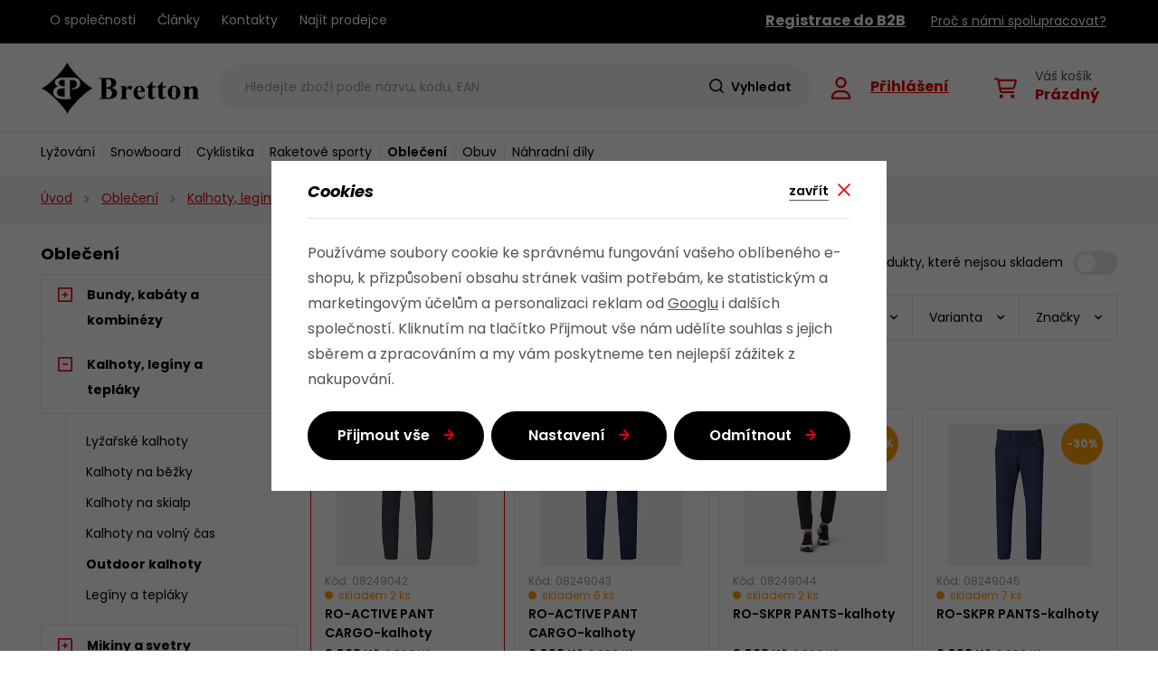

--- FILE ---
content_type: text/html; charset=UTF-8
request_url: https://www.bretton.cz/obleceni_k11/kalhoty-leginy-a-teplaky_k515/outdoor-kalhoty_k519/
body_size: 30543
content:
<!DOCTYPE html>


                     
    
         
            

      


<html class="no-js lang-cs" lang="cs">
<head>
   <meta charset="utf-8">
   
      <meta name="author" content="bretton.cz">
   

   <meta name="web_author" content="wpj.cz">

   
      <meta name="description" content="Outdoor kalhoty - Výhradní dovozce a distributor sportovních značek pro ČR">
   

         <meta name="viewport" content="width=device-width, initial-scale=1">
   
   <meta property="og:title" content="Outdoor kalhoty - Bretton.cz">
      
   <meta property="og:image" content="https://www.bretton.cz/templates/images/share/fb-share-image.png">

   <meta property="og:url" content="https://www.bretton.cz/obleceni_k11/kalhoty-leginy-a-teplaky_k515/outdoor-kalhoty_k519/">
   <meta property="og:type" content="website">

   
   

   
      <title>Outdoor kalhoty - Bretton.cz</title>
   

   
      
   <link rel="stylesheet" href="https://use.typekit.net/dto5amj.css">


      
         <link rel="stylesheet" href="/web/build/app.ea5b42e3.css">
         
      
   <link rel="stylesheet" href="/web/build/category.58c323d0.css">

   

   
   
               <link rel="canonical" href="https://www.bretton.cz/obleceni_k11/kalhoty-leginy-a-teplaky_k515/outdoor-kalhoty_k519/">
         

   
               <meta name="robots" content="index, follow">
         

   
                                    <link rel="next" href="?page=2">
                  

   
   <link rel="shortcut icon" href="/templates/images/favicon.ico">
   
   
   <link rel="apple-touch-icon" sizes="180x180" href="/templates/images/share/apple-touch-icon.png">
   <link rel="icon" type="image/png" sizes="32x32" href="/templates/images/share/favicon-32x32.png">
   <link rel="icon" type="image/png" sizes="16x16" href="/templates/images/share/favicon-16x16.png">
   <link rel="manifest" href="/templates/images/share/site.webmanifest">

   <link rel="search" href="/vyhledavani/" type="text/html">

   <script src="/common/static/js/sentry-6.16.1.min.js"></script>

<script>
   Sentry.init({
      dsn: 'https://bdac53e35b1b4424b35eb8b76bcc2b1a@sentry.wpj.cz/9',
      allowUrls: [
         /www\.bretton\.cz\//
      ],
      denyUrls: [
         // Facebook flakiness
         /graph\.facebook\.com/i,
         // Facebook blocked
         /connect\.facebook\.net\/en_US\/all\.js/i,
         // Chrome extensions
         /extensions\//i,
         /^chrome:\/\//i,
         /kupshop\.local/i
      ],
      beforeSend(event) {
         if (!/FBA[NV]|PhantomJS|SznProhlizec/.test(window.navigator.userAgent)) {
            return event;
         }
      },
      ignoreErrors: [
         // facebook / ga + disabled cookies
         'fbq is not defined',
         'Can\'t find variable: fbq',
         '_gat is not defined',
         'AW is not defined',
         'Can\'t find variable: AW',
         'url.searchParams.get', // gtm koza
         // localstorage not working in incoginto mode in iOS
         'The quota has been exceeded',
         'QuotaExceededError',
         'Undefined variable: localStorage',
         'localStorage is null',
         'The operation is insecure',
         "Failed to read the 'localStorage'",
         "gtm_",
         "Can't find variable: glami",
      ]
   });

   Sentry.setTag("web", "prod_bretton_db");
   Sentry.setTag("wbpck", 1);
   Sentry.setTag("adm", 0);
   Sentry.setTag("tpl", "x");
   Sentry.setTag("sentry_v", "6.16.1");
</script>

   <script>
   window.wpj = window.wpj || {};
   wpj.onReady = wpj.onReady || [];
   wpj.jsShop = wpj.jsShop || {events:[]};

   window.dataLayer = window.dataLayer || [];
   function gtag() {
      window.dataLayer.push(arguments);
   }
   window.wpj.cookie_bar_send = true;

   wpj.getCookie = (sKey) => decodeURIComponent(
      document.cookie.replace(
         new RegExp(
            '(?:(?:^|.*;)\\s*' +
            encodeURIComponent(sKey).replace(/[\-\.\+\*]/g, '\\$&') +
            '\\s*\\=\\s*([^;]*).*$)|^.*$'
         ),
         '$1'
      )
   ) || null;

      var consents = wpj.getCookie('cookie-bar')?.split(',');

   if (!(consents instanceof Array)){
      consents = [];
   }

   consents_fields = {
      ad_storage: consents.includes('ad_storage') ? 'granted' : 'denied',
      ad_user_data: consents.includes('ad_storage') ? 'granted' : 'denied',
      ad_personalization: consents.includes('ad_storage') ? 'granted' : 'denied',
      personalization_storage: consents.includes('personalization_and_functionality_storage') ? 'granted' : 'denied',
      functionality_storage: 'granted',
      analytics_storage: consents.includes('analytics_storage') ? 'granted' : 'denied',
   };
   gtag('consent', 'default', consents_fields);

   gtag("set", "ads_data_redaction", true);

   dataLayer.push({
      'event': 'defaultConsent',
      'consents' : consents_fields,
      'version': 'v2'
   });
   </script>

<script>
   wpj.data = wpj.data || { };

   
   

   

   
</script>


   

         <meta name="google-site-verification" content="uefhzRSqZ6yTfYT9C-DgKmKlv9ChAGofaQ_uwkTQnGw">
   
   
   
   
          

      

   

<script>page_data = {"page":{"language":"cs","title":"Outdoor kalhoty - Bretton.cz","path":"\/obleceni_k11\/kalhoty-leginy-a-teplaky_k515\/outdoor-kalhoty_k519\/","currency":"CZK","currencyRate":1,"breadCrumbs":[{"id":"","name":"Dom\u016f"},{"id":11,"name":"Oble\u010den\u00ed"},{"id":515,"name":"Kalhoty, leg\u00edny a tepl\u00e1ky"},{"id":519,"name":"Outdoor kalhoty"}],"environment":"live","type":"category"},"user":{"sessionId":"014733c913e1e24ecaf91b72f4f9b883","cartId":"no-cartID","type":"anonymous","cartValue":0,"cartValueWithVat":0,"cartValueWithoutVat":0,"cartItems":0},"resetRefferer":false,"event":"pageView","category":{"catId":519,"catName":"Outdoor kalhoty","catPath":[{"id":11,"name":"Oble\u010den\u00ed"},{"id":515,"name":"Kalhoty, leg\u00edny a tepl\u00e1ky"},{"id":519,"name":"Outdoor kalhoty"}],"catZbozi":{"id":"","name":""}},"once":false,"version":"v2"};page_data['page']['layout'] = window.innerWidth  > 991 ? 'web' : window.innerWidth > 543 ? 'tablet' : 'mobil';dataLayer.push(page_data);</script><script>
              wpj.onReady.push(function () {
                 [ 'logout', 'registration', 'login', 'newsletter_subscribe'].forEach(function (type) {
                    let cookieValue = wpj.storage.cookies.getItem('gtm_'+type);

                    if (cookieValue === null) {
                       return;
                    }
                    wpj.storage.cookies.removeItem('gtm_'+type);

                    cookieValue = JSON.parse(cookieValue);

                    let valueData;
                    if (type === 'newsletter_subscribe') {
                       valueData = { ...cookieValue };
                       type = 'newsletterSubscribe';
                    } else if (cookieValue instanceof Array) {
                       valueData = { data: cookieValue };
                    } else {
                       valueData = { value: cookieValue };
                    }
                     window.dataLayer.push({
                        event: 'success' +  gtm_ucfirst(type),
                           ...valueData
                     });
                 });
              });
              function gtm_ucfirst(str) {
                   if (!str || typeof str !== 'string') return str;
                   return str.charAt(0).toUpperCase() + str.slice(1);
               }
           </script>      <!-- Google Tag Manager -->
   <script data-cookieconsent="ignore">(function(w,d,s,l,i) {w[l] = w[l] || [];w[l].push({'gtm.start': new Date().getTime(), event: 'gtm.js'});
         var f = d.getElementsByTagName(s)[0],j=d.createElement(s),dl=l != 'dataLayer' ? '&l=' + l : '';
         j.async = true;j.src='//www.googletagmanager.com/gtm.js?id=' + i + dl;f.parentNode.insertBefore(j, f);
      })(window, document, 'script', 'dataLayer', 'GTM-W8CRBVNV');</script>
   <!-- End Google Tag Manager -->
</head>
<body >



<!-- Google Tag Manager -->
   <noscript>
       <iframe src="//www.googletagmanager.com/ns.html?id=GTM-W8CRBVNV" height="0" width="0" style="display:none;visibility:hidden"></iframe>
   </noscript>
<!-- End Google Tag Manager -->


                     
      

      <div class="header-top">
   <div class="container display-flex">
      <div class="menu-wrapper">
         
<div class="">
    
   <ul class="">
                 <li class=" item-49">
             <a href="/o-spolecnosti/" >
                 O společnosti
             </a>
                        </li>
                 <li class=" item-51">
             <a href="/clanky/" >
                 Články
             </a>
                        </li>
                 <li class=" item-32">
             <a href="/kontakt/" >
                 Kontakty
             </a>
                        </li>
                 <li class=" item-62">
             <a href="/prodejci/" >
                 Najít prodejce
             </a>
                        </li>
          </ul>

</div>

      </div>
      <div class="b2b-menu-wrapper">
         <div class="header-menu-b2b">
            <ul class="">
         <li>
         <a href="/registrace-b2b"><strong>Registrace do B2B</strong></a>
      </li>
         <li>
      <a href="/proc-s-nami-spolupracovat/">Proč s námi spolupracovat?</a>
   </li>

   </ul>
         </div>
      </div>
   </div>
</div>
<header class="header">
   <div class="container display-flex">
      <div class="header-burger header-icon">
         <a href="" data-toggle="burger">
            <span class="fc icons_burger"></span>
         </a>
      </div>
      <a href="/" title="Bretton.cz" class="logo">
         <img src="/templates/images/logo.svg" alt="Bretton.cz" width="176" height="57">
      </a>
                  <div class="header-search-inline">
   <form method="get" action="/vyhledavani/">
      <input type="text" name="search" value="" maxlength="100" class="form-control autocomplete-control"
             placeholder="Hledejte zboží podle názvu, kódu, EAN" autocomplete="off" data-search-input>
      <button name="submit" type="submit" value="Hledat"
              class="btn btn-search fc icons_search" >Vyhledat</button>
         </form>
</div>

      <div class="header-icons">
         <div class="header-search header-icon">
            <a href="/vyhledavani/" data-toggle="search">
               <span class="fc icons_search"></span>
            </a>
         </div>
         <div class="header-login header-icon">
            <a href="/prihlaseni/" class="cart-signin">
               <span class="fc icons_user"></span>
               <div>
                                    <p class="login">Přihlášení</p>
               </div>
            </a>
         </div>
         <div data-reload="cart-info" class="header-cart header-icon ">
   <a href="/kosik/" data-header-cart-link>
      <span class="fc icons_cart"></span>
      <div>
         <span>Váš košík</span>
                     <p class="price">
                                 Prázdný
                           </p>
               </div>
   </a>
</div>


      </div>
   </div>
   <div class="header-sections-wrapper">
      <div class="container display-flex">
         <div class="header-sections">
             <ul class="level-0" data-sections="header"><li class="nav-item has-submenu" data-navitem="683"><a href="/lyzovani_k683/" class="nav-link">Lyžování</a><div class="submenu"><ul class="level-1"><li class="nav-item " data-navitem="543"><a href="/lyzovani_k683/sjezdove-lyzovani_k543/" class="nav-link"><div class="img"><img class="section-img" data-src="/data/tmp/6/3/543_6.jpg?1696594134_1" alt="Sjezdové lyžování" width="70" height="70" loading="lazy" title="Sjezdové lyžování"></div><span class="title">Sjezdové lyžování</span></a></li><li class="nav-item " data-navitem="296"><a href="/lyzovani_k683/bezecke-lyzovani_k296/" class="nav-link"><div class="img"><img class="section-img" data-src="/data/tmp/6/6/296_6.jpg?1696594203_1" alt="Běžecké lyžování" width="70" height="70" loading="lazy" title="Běžecké lyžování"></div><span class="title">Běžecké lyžování</span></a></li></ul></div></li><li class="nav-item has-submenu" data-navitem="639"><a href="/snowboard_k639/" class="nav-link">Snowboard</a><div class="submenu"><ul class="level-1"><li class="nav-item " data-navitem="373"><a href="/snowboard_k639/prkna_k373/" class="nav-link"><div class="img"><img class="section-img" data-src="/data/tmp/6/3/373_6.jpg?1696594305_1" alt="Prkna" width="70" height="70" loading="lazy" title="Prkna"></div><span class="title">Prkna</span></a></li><li class="nav-item " data-navitem="73"><a href="/snowboard_k639/boty_k73/" class="nav-link"><div class="img"><img class="section-img" data-src="/data/tmp/6/3/73_6.jpg?1696594350_1" alt="Boty" width="70" height="70" loading="lazy" title="Boty"></div><span class="title">Boty</span></a></li><li class="nav-item " data-navitem="374"><a href="/snowboard_k639/vazani_k374/" class="nav-link"><div class="img"><img class="section-img" data-src="/data/tmp/6/4/374_6.jpg?1696594391_1" alt="Vázání" width="70" height="70" loading="lazy" title="Vázání"></div><span class="title">Vázání</span></a></li><li class="nav-item " data-navitem="513"><a href="/snowboard_k639/vaky-na-snowboard_k513/" class="nav-link"><div class="img"><img class="section-img" data-src="/data/tmp/6/3/513_6.jpg?1696594427_1" alt="Vaky na snowboard" width="70" height="70" loading="lazy" title="Vaky na snowboard"></div><span class="title">Vaky na snowboard</span></a></li><li class="nav-item " data-navitem="436"><a href="/snowboard_k639/hole-a-pasy-na-snowboard_k436/" class="nav-link"><div class="img"><img class="section-img" data-src="/data/tmp/6/6/436_6.jpg?1696594467_1" alt="Hole a pásy na snowboard" width="70" height="70" loading="lazy" title="Hole a pásy na snowboard"></div><span class="title">Hole a pásy na snowboard</span></a></li></ul></div></li><li class="nav-item has-submenu" data-navitem="454"><a href="/cyklistika_k454/" class="nav-link">Cyklistika</a><div class="submenu"><ul class="level-1"><li class="nav-item " data-navitem="630"><a href="/cyklistika_k454/kola_k630/" class="nav-link"><div class="img"><img class="section-img" data-src="/data/tmp/6/0/630_6.jpg?1696594622_1" alt="Kola" width="70" height="70" loading="lazy" title="Kola"></div><span class="title">Kola</span></a></li><li class="nav-item " data-navitem="463"><a href="/cyklistika_k454/elektrokola_k463/" class="nav-link"><div class="img"><img class="section-img" data-src="/data/tmp/6/3/463_6.jpg?1696594631_1" alt="Elektrokola" width="70" height="70" loading="lazy" title="Elektrokola"></div><span class="title">Elektrokola</span></a></li><li class="nav-item " data-navitem="214"><a href="/cyklistika_k454/komponenty-na-kolo_k214/" class="nav-link"><div class="img"><img class="section-img" data-src="/data/tmp/6/4/214_6.jpg?1696594644_1" alt="Komponenty na kolo" width="70" height="70" loading="lazy" title="Komponenty na kolo"></div><span class="title">Komponenty na kolo</span></a></li><li class="nav-item " data-navitem="61"><a href="/cyklistika_k454/prislusenstvi-na-kolo_k61/" class="nav-link"><div class="img"><img class="section-img" data-src="/data/tmp/6/1/61_6.jpg?1696594658_1" alt="Příslušenství na kolo" width="70" height="70" loading="lazy" title="Příslušenství na kolo"></div><span class="title">Příslušenství na kolo</span></a></li><li class="nav-item " data-navitem="445"><a href="/cyklistika_k454/servis-a-udrzba-kol_k445/" class="nav-link"><div class="img"><img class="section-img" data-src="/data/tmp/6/5/445_6.jpg?1721118251_1" alt="Servis a údržba kol" width="70" height="70" loading="lazy" title="Servis a údržba kol"></div><span class="title">Servis a údržba kol</span></a></li><li class="nav-item " data-navitem="594"><a href="/cyklistika_k454/helmy-na-kolo_k594/" class="nav-link"><div class="img"><img class="section-img" data-src="/data/tmp/6/4/594_6.jpg?1696594678_1" alt="Helmy na kolo" width="70" height="70" loading="lazy" title="Helmy na kolo"></div><span class="title">Helmy na kolo</span></a></li><li class="nav-item " data-navitem="76"><a href="/cyklistika_k454/bryle-na-kolo_k76/" class="nav-link"><div class="img"><img class="section-img" data-src="/data/tmp/6/0/0_6.jpg?_1" alt="Brýle na kolo" width="70" height="70" loading="lazy" title="Brýle na kolo"></div><span class="title">Brýle na kolo</span></a></li><li class="nav-item " data-navitem="83"><a href="/cyklistika_k454/cyklisticke-obleceni_k83/" class="nav-link"><div class="img"><img class="section-img" data-src="/data/tmp/6/3/83_6.jpg?1696594688_1" alt="Cyklistické oblečení" width="70" height="70" loading="lazy" title="Cyklistické oblečení"></div><span class="title">Cyklistické oblečení</span></a></li></ul></div></li><li class="nav-item has-submenu" data-navitem="648"><a href="/raketove-sporty_k648/" class="nav-link">Raketové sporty</a><div class="submenu"><ul class="level-1"><li class="nav-item " data-navitem="411"><a href="/raketove-sporty_k648/tenis_k411/" class="nav-link"><div class="img"><img class="section-img" data-src="/data/tmp/6/1/411_6.jpg?1696594816_1" alt="Tenis" width="70" height="70" loading="lazy" title="Tenis"></div><span class="title">Tenis</span></a></li><li class="nav-item " data-navitem="151"><a href="/raketove-sporty_k648/squash_k151/" class="nav-link"><div class="img"><img class="section-img" data-src="/data/tmp/6/1/151_6.jpg?1696594825_1" alt="Squash" width="70" height="70" loading="lazy" title="Squash"></div><span class="title">Squash</span></a></li></ul></div></li><li class="nav-item has-submenu" data-navitem="11"><a href="/obleceni_k11/" class="nav-link">Oblečení</a><div class="submenu"><ul class="level-1"><li class="nav-item " data-navitem="223"><a href="/obleceni_k11/bundy-kabaty-a-kombinezy_k223/" class="nav-link"><div class="img"><img class="section-img" data-src="/data/tmp/6/3/223_6.jpg?1696595062_1" alt="Bundy, kabáty a kombinézy" width="70" height="70" loading="lazy" title="Bundy, kabáty a kombinézy"></div><span class="title">Bundy, kabáty a kombinézy</span></a></li><li class="nav-item " data-navitem="515"><a href="/obleceni_k11/kalhoty-leginy-a-teplaky_k515/" class="nav-link"><div class="img"><img class="section-img" data-src="/data/tmp/6/5/515_6.jpg?1696595070_1" alt="Kalhoty, legíny a tepláky" width="70" height="70" loading="lazy" title="Kalhoty, legíny a tepláky"></div><span class="title">Kalhoty, legíny a tepláky</span></a></li><li class="nav-item " data-navitem="430"><a href="/obleceni_k11/mikiny-a-svetry_k430/" class="nav-link"><div class="img"><img class="section-img" data-src="/data/tmp/6/0/430_6.jpg?1696595078_1" alt="Mikiny a svetry" width="70" height="70" loading="lazy" title="Mikiny a svetry"></div><span class="title">Mikiny a svetry</span></a></li><li class="nav-item " data-navitem="180"><a href="/obleceni_k11/kratasy-sukne-a-saty_k180/" class="nav-link"><div class="img"><img class="section-img" data-src="/data/tmp/6/0/180_6.jpg?1696595084_1" alt="Kraťasy, sukně a šaty" width="70" height="70" loading="lazy" title="Kraťasy, sukně a šaty"></div><span class="title">Kraťasy, sukně a šaty</span></a></li><li class="nav-item " data-navitem="566"><a href="/obleceni_k11/tricka-tilka-a-kosile_k566/" class="nav-link"><div class="img"><img class="section-img" data-src="/data/tmp/6/6/566_6.jpg?1696595093_1" alt="Trička, tílka a košile" width="70" height="70" loading="lazy" title="Trička, tílka a košile"></div><span class="title">Trička, tílka a košile</span></a></li><li class="nav-item " data-navitem="546"><a href="/obleceni_k11/funkcni-pradlo_k546/" class="nav-link"><div class="img"><img class="section-img" data-src="/data/tmp/6/6/546_6.jpg?1696595171_1" alt="Funkční prádlo" width="70" height="70" loading="lazy" title="Funkční prádlo"></div><span class="title">Funkční prádlo</span></a></li><li class="nav-item " data-navitem="184"><a href="/obleceni_k11/rukavice_k184/" class="nav-link"><div class="img"><img class="section-img" data-src="/data/tmp/6/4/184_6.jpg?1696595112_1" alt="Rukavice" width="70" height="70" loading="lazy" title="Rukavice"></div><span class="title">Rukavice</span></a></li><li class="nav-item " data-navitem="127"><a href="/obleceni_k11/cepice-celenky-kukly-a-nakrcniky_k127/" class="nav-link"><div class="img"><img class="section-img" data-src="/data/tmp/6/7/127_6.jpg?1696595125_1" alt="Čepice, čelenky, kukly a nákrčníky" width="70" height="70" loading="lazy" title="Čepice, čelenky, kukly a nákrčníky"></div><span class="title">Čepice, čelenky, kukly a nákrčníky</span></a></li><li class="nav-item " data-navitem="415"><a href="/obleceni_k11/ponozky-a-podkolenky_k415/" class="nav-link"><div class="img"><img class="section-img" data-src="/data/tmp/6/5/415_6.jpg?1696595135_1" alt="Ponožky a podkolenky" width="70" height="70" loading="lazy" title="Ponožky a podkolenky"></div><span class="title">Ponožky a podkolenky</span></a></li><li class="nav-item " data-navitem="651"><a href="/obleceni_k11/pasky-a-sle_k651/" class="nav-link"><div class="img"><img class="section-img" data-src="/data/tmp/6/1/651_6.jpg?1696595208_1" alt="Pásky a šle" width="70" height="70" loading="lazy" title="Pásky a šle"></div><span class="title">Pásky a šle</span></a></li></ul></div></li><li class="nav-item has-submenu" data-navitem="278"><a href="/obuv_k278/" class="nav-link">Obuv</a><div class="submenu"><ul class="level-1"><li class="nav-item " data-navitem="328"><a href="/obuv_k278/zimni-obuv_k328/" class="nav-link"><div class="img"><img class="section-img" data-src="/data/tmp/6/0/0_6.jpg?_1" alt="Zimní obuv" width="70" height="70" loading="lazy" title="Zimní obuv"></div><span class="title">Zimní obuv</span></a></li><li class="nav-item " data-navitem="263"><a href="/obuv_k278/trekova-obuv_k263/" class="nav-link"><div class="img"><img class="section-img" data-src="/data/tmp/6/3/263_6.jpg?1696595342_1" alt="Treková obuv" width="70" height="70" loading="lazy" title="Treková obuv"></div><span class="title">Treková obuv</span></a></li><li class="nav-item " data-navitem="287"><a href="/obuv_k278/bezecka-obuv_k287/" class="nav-link"><div class="img"><img class="section-img" data-src="/data/tmp/6/7/287_6.jpg?1696595312_1" alt="Běžecká obuv" width="70" height="70" loading="lazy" title="Běžecká obuv"></div><span class="title">Běžecká obuv</span></a></li><li class="nav-item " data-navitem="331"><a href="/obuv_k278/volnocasova-obuv_k331/" class="nav-link"><div class="img"><img class="section-img" data-src="/data/tmp/6/1/331_6.jpg?1696595320_1" alt="Volnočasová obuv" width="70" height="70" loading="lazy" title="Volnočasová obuv"></div><span class="title">Volnočasová obuv</span></a></li></ul></div></li><li class="nav-item has-submenu" data-navitem="682"><a href="/nahradni-dily_k682/" class="nav-link">Náhradní díly</a><div class="submenu"><ul class="level-1"><li class="nav-item " data-navitem="160"><a href="/nahradni-dily_k682/sjezdove-boty_k160/" class="nav-link"><div class="img"><img class="section-img" data-src="/data/tmp/6/0/160_6.jpg?1696595494_1" alt="Sjezdové boty" width="70" height="70" loading="lazy" title="Sjezdové boty"></div><span class="title">Sjezdové boty</span></a></li><li class="nav-item " data-navitem="302"><a href="/nahradni-dily_k682/sjezdove-vazani_k302/" class="nav-link"><div class="img"><img class="section-img" data-src="/data/tmp/6/2/302_6.jpg?1696595505_1" alt="Sjezdové vázání" width="70" height="70" loading="lazy" title="Sjezdové vázání"></div><span class="title">Sjezdové vázání</span></a></li><li class="nav-item " data-navitem="56"><a href="/nahradni-dily_k682/helmy-a-bryle_k56/" class="nav-link"><div class="img"><img class="section-img" data-src="/data/tmp/6/6/56_6.jpg?1696595520_1" alt="Helmy a brýle" width="70" height="70" loading="lazy" title="Helmy a brýle"></div><span class="title">Helmy a brýle</span></a></li><li class="nav-item " data-navitem="588"><a href="/nahradni-dily_k682/bezecke-lyze_k588/" class="nav-link"><div class="img"><img class="section-img" data-src="/data/tmp/6/8/588_6.jpg?1696595539_1" alt="Běžecké lyže" width="70" height="70" loading="lazy" title="Běžecké lyže"></div><span class="title">Běžecké lyže</span></a></li><li class="nav-item " data-navitem="283"><a href="/nahradni-dily_k682/bezecke-vazani_k283/" class="nav-link"><div class="img"><img class="section-img" data-src="/data/tmp/6/3/283_6.jpg?1696595617_1" alt="Běžecké vázání" width="70" height="70" loading="lazy" title="Běžecké vázání"></div><span class="title">Běžecké vázání</span></a></li><li class="nav-item " data-navitem="636"><a href="/nahradni-dily_k682/bezecke-hole_k636/" class="nav-link"><div class="img"><img class="section-img" data-src="/data/tmp/6/6/636_6.jpg?1696595626_1" alt="Běžecké hole" width="70" height="70" loading="lazy" title="Běžecké hole"></div><span class="title">Běžecké hole</span></a></li><li class="nav-item " data-navitem="422"><a href="/nahradni-dily_k682/snowboard_k422/" class="nav-link"><div class="img"><img class="section-img" data-src="/data/tmp/6/2/422_6.jpg?1696595645_1" alt="Snowboard" width="70" height="70" loading="lazy" title="Snowboard"></div><span class="title">Snowboard</span></a></li><li class="nav-item " data-navitem="250"><a href="/nahradni-dily_k682/ostatni_k250/" class="nav-link"><div class="img"><img class="section-img" data-src="/data/tmp/6/0/250_6.jpg?1696595635_1" alt="Ostatní" width="70" height="70" loading="lazy" title="Ostatní"></div><span class="title">Ostatní</span></a></li></ul></div></li></ul> 

   <script>
      wpj.onReady.push(function () {
                           $('[data-sections="header"] [data-navitem="' + 11 +'"]').addClass('active');
                  $('[data-sections="header"] [data-navitem="' + 515 +'"]').addClass('active');
                  $('[data-sections="header"] [data-navitem="' + 519 +'"]').addClass('active');
                        });
   </script>

         </div>
      </div>
   </div>
</header>
<div class="header-search-outer">
   <div class="header-search-inner" data-search-form>
      <div class="container">
         <form method="get" role="search" action="/vyhledavani/">
            <input type="text" name="search" value="" maxlength="100" class="form-control autocomplete-control"
                   placeholder="Hledejte zboží podle názvu, kódu, EAN" aria-label="Hledejte zboží podle názvu, kódu, EAN" autocomplete="off" data-search-input>
            <button name="submit" type="submit" value="Hledat" class="btn btn-primary btn-block btn-no-icon"><span>Hledat</span></button>
            <button class="search-toggle" data-toggle="search" aria-label="Zavřít"><i class="fc lightbox_close"></i></button>
         </form>
      </div>
   </div>
</div>


   <script id="productSearch" type="text/x-dot-template">
            <div class="container autocomplete-inner">
         
         {{? it.items.Produkty || it.items.Kategorie || it.items.Vyrobci || it.items.Clanky || it.items.Stranky }}

         <div class="autocomplete-wrapper">
            {{? it.items.Kategorie }}
            <div class="autocomplete-categories">
               
               <p class="title-default">Kategorie</p>
               
               <ul>
                  {{~it.items.Kategorie.items :item :index}}
                  <li data-autocomplete-item="section">
                     <a href="/presmerovat/?type=category&id={{=item.id}}">{{=item.label}}</a>
                  </li>
                  {{~}}
               </ul>
            </div>
            {{?}}

            {{? it.items.Vyrobci }}
            <div class="autocomplete-categories">
               <p class="title-default">Značky</p>
               <ul>
                  {{~it.items.Vyrobci.items :item :index}}
                  <li data-autocomplete-item="section">
                     <a href="/presmerovat/?type=producer&id={{=item.id}}">{{=item.label}}</a>
                  </li>
                  {{~}}
               </ul>
            </div>
            {{?}}

            {{? it.items.Produkty }}
            <div class="autocomplete-products">
               
               <p class="title-default">Produkty</p>
               
               <ul>
                  {{~it.items.Produkty.items :item :index}}
                  {{? index < 4 }}
                  <li class="autocomplete-product-item" data-autocomplete-item="product">
                     <a href="/presmerovat/?type=product&id={{=item.id}}">
                        <div class="img">
                           {{? item.image }}
                           <img src="{{=item.image}}" alt="{{=item.label}}" class="img-fluid">
                           {{??}}
                           <img src="/common/static/images/no-img.png" alt="{{=item.label}}" class="img-fluid">
                           {{?}}
                        </div>
                        <span class="title">{{=item.label}}</span>
                        
                        
                                                        
                               {{? item.price }}
                               <span class="price">{{=item.price}}</span>
                               {{?}}
                            
                                                    
                        
                     </a>
                  </li>
                  {{?}}
                  {{~}}
               </ul>
            </div>
            {{?}}

            
            <div class="ac-showall d-showall" data-autocomplete-item="show-all">
               <a href="" class="btn btn-primary btn-block">Zobrazit všechny výsledky</a>
            </div>
            
         </div>

         <div class="autocomplete-side">
            {{? it.items.Clanky }}
            <div class="autocomplete-articles">
               <p class="title-default">Články</p>
               <ul>
                  {{~it.items.Clanky.items :item :index}}
                  {{? index < 2 }}
                  <li data-autocomplete-item="section">
                     <a href="/presmerovat/?type=article&id={{=item.id}}">
                        {{? item.photo }}
                        <img src="{{=item.photo}}" alt="{{=item.label}}" width="200" height="143" class="img-fluid">
                        {{?}}
                        {{=item.label}}
                     </a>
                  </li>
                  {{?}}
                  {{~}}
               </ul>
            </div>
            {{?}}
            {{? it.items.Stranky }}
            <div class="autocomplete-pages">
               <p class="title-default">Ostatní</p>
               <ul>
                  {{~it.items.Stranky.items :item :index}}
                  <li data-autocomplete-item="section">
                     <a href="{{=item.url}}">
                        {{=item.label}}
                     </a>
                  </li>
                  {{~}}
               </ul>
            </div>
            {{?}}
            
            <div class="ac-showall resp-showall" data-autocomplete-item="show-all">
               <a href="" class="btn btn-primary btn-block">Zobrazit všechny výsledky</a>
            </div>
            
         </div>

         

         {{??}}
         <div class="autocomplete-noresult">
            <p>
               
               Žádný výsledek
               
            </p>
         </div>
         {{?}}
         
      </div>
   </script>



      <script>
      
      
      wpj.onReady.push(function () {
         $('[data-search-input]').productSearch({
                        
         });
      });
            
   </script>


   
   
      
         <div class="breadcrumbs-wrapper">
            <div class="container">
               
   <ul class="breadcrumbs ">
                           <li><a href="/" title="Zpět na úvod">Úvod</a></li>
                                       <li><a href="/obleceni_k11/" title="Zpět na Oblečení">Oblečení</a></li>
                                       <li><a href="/obleceni_k11/kalhoty-leginy-a-teplaky_k515/" title="Zpět na Kalhoty, legíny a tepláky">Kalhoty, legíny a tepláky</a></li>
                                       <li class="active">Outdoor kalhoty</li>
                     </ul>

            </div>
         </div>
      
      <main class="main container main-category">
         
   <div class="category-body" data-filter="wrapper">
               <div class="category-side">
            <div class="sidebar-sections-wrapper">
               <h4>Oblečení</h4>
                <div class="sidebar-sections" data-sidesections><ul class="list-unstyled sidebar-sections-nav"><li class="sidebar-navitem section_223" data-sidesections-navitem><i class="navitem-trigger" data-sidesections-trigger></i><a href="/obleceni_k11/bundy-kabaty-a-kombinezy_k223/" class="navlink"><span>Bundy, kabáty a kombinézy</span></a><ul class="list-unstyled sidebar-sections-nav"><li class="sidebar-navitem section_26" data-sidesections-navitem><a href="/obleceni_k11/bundy-kabaty-a-kombinezy_k223/lyzarske-bundy_k26/" class="navlink"><span>Lyžařské bundy</span></a></li><li class="sidebar-navitem section_87" data-sidesections-navitem><a href="/obleceni_k11/bundy-kabaty-a-kombinezy_k223/bundy-na-bezky_k87/" class="navlink"><span>Bundy na běžky</span></a></li><li class="sidebar-navitem section_38" data-sidesections-navitem><a href="/obleceni_k11/bundy-kabaty-a-kombinezy_k223/bundy-na-skialp_k38/" class="navlink"><span>Bundy na skialp</span></a></li><li class="sidebar-navitem section_676" data-sidesections-navitem><a href="/obleceni_k11/bundy-kabaty-a-kombinezy_k223/bundy-na-volny-cas_k676/" class="navlink"><span>Bundy na volný čas</span></a></li><li class="sidebar-navitem section_451" data-sidesections-navitem><a href="/obleceni_k11/bundy-kabaty-a-kombinezy_k223/outdoor-bundy_k451/" class="navlink"><span>Outdoor bundy</span></a></li><li class="sidebar-navitem section_233" data-sidesections-navitem><a href="/obleceni_k11/bundy-kabaty-a-kombinezy_k223/kabaty_k233/" class="navlink"><span>Kabáty</span></a></li><li class="sidebar-navitem section_551" data-sidesections-navitem><a href="/obleceni_k11/bundy-kabaty-a-kombinezy_k223/vesty_k551/" class="navlink"><span>Vesty</span></a></li><li class="sidebar-navitem section_71" data-sidesections-navitem><a href="/obleceni_k11/bundy-kabaty-a-kombinezy_k223/kombinezy_k71/" class="navlink"><span>Kombinézy</span></a></li></ul></li><li class="sidebar-navitem section_515" data-sidesections-navitem><i class="navitem-trigger" data-sidesections-trigger></i><a href="/obleceni_k11/kalhoty-leginy-a-teplaky_k515/" class="navlink"><span>Kalhoty, legíny a tepláky</span></a><ul class="list-unstyled sidebar-sections-nav"><li class="sidebar-navitem section_329" data-sidesections-navitem><a href="/obleceni_k11/kalhoty-leginy-a-teplaky_k515/lyzarske-kalhoty_k329/" class="navlink"><span>Lyžařské kalhoty</span></a></li><li class="sidebar-navitem section_439" data-sidesections-navitem><a href="/obleceni_k11/kalhoty-leginy-a-teplaky_k515/kalhoty-na-bezky_k439/" class="navlink"><span>Kalhoty na běžky</span></a></li><li class="sidebar-navitem section_450" data-sidesections-navitem><a href="/obleceni_k11/kalhoty-leginy-a-teplaky_k515/kalhoty-na-skialp_k450/" class="navlink"><span>Kalhoty na skialp</span></a></li><li class="sidebar-navitem section_501" data-sidesections-navitem><a href="/obleceni_k11/kalhoty-leginy-a-teplaky_k515/kalhoty-na-volny-cas_k501/" class="navlink"><span>Kalhoty na volný čas</span></a></li><li class="sidebar-navitem section_519" data-sidesections-navitem><a href="/obleceni_k11/kalhoty-leginy-a-teplaky_k515/outdoor-kalhoty_k519/" class="navlink"><span>Outdoor kalhoty</span></a></li><li class="sidebar-navitem section_310" data-sidesections-navitem><a href="/obleceni_k11/kalhoty-leginy-a-teplaky_k515/leginy-a-teplaky_k310/" class="navlink"><span>Legíny a tepláky</span></a></li></ul></li><li class="sidebar-navitem section_430" data-sidesections-navitem><i class="navitem-trigger" data-sidesections-trigger></i><a href="/obleceni_k11/mikiny-a-svetry_k430/" class="navlink"><span>Mikiny a svetry</span></a><ul class="list-unstyled sidebar-sections-nav"><li class="sidebar-navitem section_590" data-sidesections-navitem><a href="/obleceni_k11/mikiny-a-svetry_k430/outdoor-sportovni_k590/" class="navlink"><span>Outdoor / sportovní</span></a></li><li class="sidebar-navitem section_289" data-sidesections-navitem><a href="/obleceni_k11/mikiny-a-svetry_k430/volny-cas_k289/" class="navlink"><span>Volný čas</span></a></li><li class="sidebar-navitem section_42" data-sidesections-navitem><a href="/obleceni_k11/mikiny-a-svetry_k430/svetry_k42/" class="navlink"><span>Svetry</span></a></li></ul></li><li class="sidebar-navitem section_180" data-sidesections-navitem><i class="navitem-trigger" data-sidesections-trigger></i><a href="/obleceni_k11/kratasy-sukne-a-saty_k180/" class="navlink"><span>Kraťasy, sukně a šaty</span></a><ul class="list-unstyled sidebar-sections-nav"><li class="sidebar-navitem section_568" data-sidesections-navitem><a href="/obleceni_k11/kratasy-sukne-a-saty_k180/outdoor-sportovni_k568/" class="navlink"><span>Outdoor / sportovní</span></a></li><li class="sidebar-navitem section_10" data-sidesections-navitem><a href="/obleceni_k11/kratasy-sukne-a-saty_k180/volny-cas_k10/" class="navlink"><span>Volný čas</span></a></li></ul></li><li class="sidebar-navitem section_566" data-sidesections-navitem><i class="navitem-trigger" data-sidesections-trigger></i><a href="/obleceni_k11/tricka-tilka-a-kosile_k566/" class="navlink"><span>Trička, tílka a košile</span></a><ul class="list-unstyled sidebar-sections-nav"><li class="sidebar-navitem section_572" data-sidesections-navitem><a href="/obleceni_k11/tricka-tilka-a-kosile_k566/outdoor-sportovni_k572/" class="navlink"><span>Outdoor / sportovní</span></a></li><li class="sidebar-navitem section_444" data-sidesections-navitem><a href="/obleceni_k11/tricka-tilka-a-kosile_k566/volny-cas_k444/" class="navlink"><span>Volný čas</span></a></li></ul></li><li class="sidebar-navitem section_546" data-sidesections-navitem><i class="navitem-trigger" data-sidesections-trigger></i><a href="/obleceni_k11/funkcni-pradlo_k546/" class="navlink"><span>Funkční prádlo</span></a><ul class="list-unstyled sidebar-sections-nav"><li class="sidebar-navitem section_592" data-sidesections-navitem><a href="/obleceni_k11/funkcni-pradlo_k546/tricka_k592/" class="navlink"><span>Trička</span></a></li><li class="sidebar-navitem section_443" data-sidesections-navitem><a href="/obleceni_k11/funkcni-pradlo_k546/kalhoty-a-sortky_k443/" class="navlink"><span>Kalhoty a šortky</span></a></li><li class="sidebar-navitem section_517" data-sidesections-navitem><a href="/obleceni_k11/funkcni-pradlo_k546/lycra_k517/" class="navlink"><span>Lycra</span></a></li></ul></li><li class="sidebar-navitem section_184" data-sidesections-navitem><i class="navitem-trigger" data-sidesections-trigger></i><a href="/obleceni_k11/rukavice_k184/" class="navlink"><span>Rukavice</span></a><ul class="list-unstyled sidebar-sections-nav"><li class="sidebar-navitem section_230" data-sidesections-navitem><a href="/obleceni_k11/rukavice_k184/lyzarske-rukavice_k230/" class="navlink"><span>Lyžařské rukavice</span></a></li><li class="sidebar-navitem section_267" data-sidesections-navitem><a href="/obleceni_k11/rukavice_k184/rukavice-na-bezky_k267/" class="navlink"><span>Rukavice na běžky</span></a></li><li class="sidebar-navitem section_237" data-sidesections-navitem><a href="/obleceni_k11/rukavice_k184/rukavice-na-skialp_k237/" class="navlink"><span>Rukavice na skialp</span></a></li><li class="sidebar-navitem section_679" data-sidesections-navitem><a href="/obleceni_k11/rukavice_k184/rukavice-na-snowboard_k679/" class="navlink"><span>Rukavice na snowboard</span></a></li><li class="sidebar-navitem section_435" data-sidesections-navitem><a href="/obleceni_k11/rukavice_k184/rukavice-na-volny-cas_k435/" class="navlink"><span>Rukavice na volný čas</span></a></li></ul></li><li class="sidebar-navitem section_127" data-sidesections-navitem><i class="navitem-trigger" data-sidesections-trigger></i><a href="/obleceni_k11/cepice-celenky-kukly-a-nakrcniky_k127/" class="navlink"><span>Čepice, čelenky, kukly a nákrčníky</span></a><ul class="list-unstyled sidebar-sections-nav"><li class="sidebar-navitem section_261" data-sidesections-navitem><a href="/obleceni_k11/cepice-celenky-kukly-a-nakrcniky_k127/zimni-cepice_k261/" class="navlink"><span>Zimní čepice</span></a></li><li class="sidebar-navitem section_506" data-sidesections-navitem><a href="/obleceni_k11/cepice-celenky-kukly-a-nakrcniky_k127/ksiltovky-a-klobouky_k506/" class="navlink"><span>Kšiltovky a klobouky</span></a></li><li class="sidebar-navitem section_90" data-sidesections-navitem><a href="/obleceni_k11/cepice-celenky-kukly-a-nakrcniky_k127/celenky_k90/" class="navlink"><span>Čelenky</span></a></li><li class="sidebar-navitem section_45" data-sidesections-navitem><a href="/obleceni_k11/cepice-celenky-kukly-a-nakrcniky_k127/nakrcniky-a-saly_k45/" class="navlink"><span>Nákrčníky a šály</span></a></li><li class="sidebar-navitem section_126" data-sidesections-navitem><a href="/obleceni_k11/cepice-celenky-kukly-a-nakrcniky_k127/kukly_k126/" class="navlink"><span>Kukly</span></a></li></ul></li><li class="sidebar-navitem section_415" data-sidesections-navitem><i class="navitem-trigger" data-sidesections-trigger></i><a href="/obleceni_k11/ponozky-a-podkolenky_k415/" class="navlink"><span>Ponožky a podkolenky</span></a><ul class="list-unstyled sidebar-sections-nav"><li class="sidebar-navitem section_469" data-sidesections-navitem><a href="/obleceni_k11/ponozky-a-podkolenky_k415/lyzarske-podkolenky_k469/" class="navlink"><span>Lyžařské podkolenky</span></a></li><li class="sidebar-navitem section_28" data-sidesections-navitem><a href="/obleceni_k11/ponozky-a-podkolenky_k415/ponozky_k28/" class="navlink"><span>Ponožky</span></a></li></ul></li><li class="sidebar-navitem section_651" data-sidesections-navitem><a href="/obleceni_k11/pasky-a-sle_k651/" class="navlink"><span>Pásky a šle</span></a></li></ul></div><script> wpj.onReady.push(function() { $('[data-sidesections] [data-sidesections-trigger]').on('click', function(e) { var $list_item = $(this).closest('[data-sidesections-navitem]'); $list_item.children('ul').slideToggle(); if (!$list_item.hasClass('toggle-opened') && $list_item.hasClass('opened')) $list_item.removeClass('opened'); else $list_item.toggleClass('toggle-opened'); }); }); </script> 

         <script>
         wpj.onReady.push(function() {
                        $("[data-sidesections] .section_11").addClass('opened');
                        $("[data-sidesections] .section_515").addClass('opened');
                        $("[data-sidesections] .section_519").addClass('opened').addClass('active');
                     });
      </script>
   
            </div>
         </div>
            <div class="category-products"
           data-filter="products">
                     <div class="title-wrapper">
               
                  <h1>Outdoor kalhoty</h1>
                                                <div class="instore-toggle">
                     <label class="custom-control">
                        <span class="title">Zobrazit i produkty, které nejsou skladem</span>
                        <input type="hidden" name="dynamic_filter[inStore]" value="-1">
                        <input class="custom-control-input" type="checkbox" name="dynamic_filter[inStore]" value="42"
                               data-filter-input="skladem"
                               >
                        <span class="custom-control-indicator"></span>
                     </label>
                  </div>
                           </div>
            
                                       <form class="filter-form filter-top" data-filter="form">
            
   <div class="filter-sort">
   <div data-reload="pagerTotal">
   <label for="filter-sort">
      Seřadit&nbsp;33 produktů      

<i class="filter-sort-tooltip">
   <span class="wpj-tooltip">
   Doporučujeme:
   Produkty jsou seřazeny podle

            názvu zboží
   
            vzestupně.
   
         Produkty, které nejsou skladem, jsou řazené na konci.
            V této sekci mají některé produkty nastavené umístění na konkrétních pozicích.
   </span>
</i>
   </label>
</div>
   <select name="order" class="form-control" id="filter-sort" data-filter-input="razeni">
               <option
            value=""
            selected                           data-tracking-filter='{"event":"applyFilterParams","filtrId":"","filtrName":"order","filtrValue":{"id":"","name":null,"min":"","max":"","active":"","value":"Doporu\u010dujeme"},"once":false,"version":"v2"}'
                     >Doporučujeme</option>
               <option
            value="-3"
                                       data-tracking-filter='{"event":"applyFilterParams","filtrId":"","filtrName":"order","filtrValue":{"id":-3,"name":null,"min":"","max":"","active":"","value":"Nejdra\u017e\u0161\u00ed"},"once":false,"version":"v2"}'
                     >Nejdražší</option>
               <option
            value="3"
                                       data-tracking-filter='{"event":"applyFilterParams","filtrId":"","filtrName":"order","filtrValue":{"id":3,"name":null,"min":"","max":"","active":"","value":"Nejlevn\u011bj\u0161\u00ed"},"once":false,"version":"v2"}'
                     >Nejlevnější</option>
               <option
            value="-5"
                                       data-tracking-filter='{"event":"applyFilterParams","filtrId":"","filtrName":"order","filtrValue":{"id":-5,"name":null,"min":"","max":"","active":"","value":"Nejprod\u00e1van\u011bj\u0161\u00ed"},"once":false,"version":"v2"}'
                     >Nejprodávanější</option>
         </select>
</div>

   
                  


                           <div class="filter-row filter-params">
         
                           <button type="button" class="filter-label"
                       data-opener="[data-opener-param-26]">Katalogové číslo
                                 </button>
                     
         <input type="hidden" name="dynamic_filter[parameters][26][type]" value="char"
                data-filter-input="katalogove-cislo">
         <div class="opener-content "
              data-opener-param-26>
                              <label class="custom-control custom-checkbox" for="filter_params[26][RLMWP34-23N]">
      <input type="checkbox" name="dynamic_filter[parameters][26][value][]" value="RLMWP34-23N"
             class="custom-control-input" id="filter_params[26][RLMWP34-23N]" data-filter-input="katalogove-cislo"
                          data-tracking-filter='{"event":"applyFilterParams","filtrId":26,"filtrName":"Katalogov\u00e9 \u010d\u00edslo","filtrValue":{"id":"RLMWP34-23N","name":"RLMWP34-23N","min":"","max":"","active":"","value":""},"once":false,"version":"v2"}'
      />
      <span class="custom-control-indicator"></span>
      <span class="custom-control-text">
                     RLMWP34-23N                  <small>(<span class="filter-count" data-filter-count="RLMWP34-23N">1</span>)</small>
      </span>
   </label>
   <label class="custom-control custom-checkbox" for="filter_params[26][RLMWP34-200]">
      <input type="checkbox" name="dynamic_filter[parameters][26][value][]" value="RLMWP34-200"
             class="custom-control-input" id="filter_params[26][RLMWP34-200]" data-filter-input="katalogove-cislo"
                          data-tracking-filter='{"event":"applyFilterParams","filtrId":26,"filtrName":"Katalogov\u00e9 \u010d\u00edslo","filtrValue":{"id":"RLMWP34-200","name":"RLMWP34-200","min":"","max":"","active":"","value":""},"once":false,"version":"v2"}'
      />
      <span class="custom-control-indicator"></span>
      <span class="custom-control-text">
                     RLMWP34-200                  <small>(<span class="filter-count" data-filter-count="RLMWP34-200">1</span>)</small>
      </span>
   </label>
   <label class="custom-control custom-checkbox" for="filter_params[26][RLMMP45-200]">
      <input type="checkbox" name="dynamic_filter[parameters][26][value][]" value="RLMMP45-200"
             class="custom-control-input" id="filter_params[26][RLMMP45-200]" data-filter-input="katalogove-cislo"
                          data-tracking-filter='{"event":"applyFilterParams","filtrId":26,"filtrName":"Katalogov\u00e9 \u010d\u00edslo","filtrValue":{"id":"RLMMP45-200","name":"RLMMP45-200","min":"","max":"","active":"","value":""},"once":false,"version":"v2"}'
      />
      <span class="custom-control-indicator"></span>
      <span class="custom-control-text">
                     RLMMP45-200                  <small>(<span class="filter-count" data-filter-count="RLMMP45-200">1</span>)</small>
      </span>
   </label>
   <label class="custom-control custom-checkbox" for="filter_params[26][RLMMP32-715]">
      <input type="checkbox" name="dynamic_filter[parameters][26][value][]" value="RLMMP32-715"
             class="custom-control-input" id="filter_params[26][RLMMP32-715]" data-filter-input="katalogove-cislo"
                          data-tracking-filter='{"event":"applyFilterParams","filtrId":26,"filtrName":"Katalogov\u00e9 \u010d\u00edslo","filtrValue":{"id":"RLMMP32-715","name":"RLMMP32-715","min":"","max":"","active":"","value":""},"once":false,"version":"v2"}'
      />
      <span class="custom-control-indicator"></span>
      <span class="custom-control-text">
                     RLMMP32-715                  <small>(<span class="filter-count" data-filter-count="RLMMP32-715">1</span>)</small>
      </span>
   </label>
   <label class="custom-control custom-checkbox" for="filter_params[26][RLMMP32-200]">
      <input type="checkbox" name="dynamic_filter[parameters][26][value][]" value="RLMMP32-200"
             class="custom-control-input" id="filter_params[26][RLMMP32-200]" data-filter-input="katalogove-cislo"
                          data-tracking-filter='{"event":"applyFilterParams","filtrId":26,"filtrName":"Katalogov\u00e9 \u010d\u00edslo","filtrValue":{"id":"RLMMP32-200","name":"RLMMP32-200","min":"","max":"","active":"","value":""},"once":false,"version":"v2"}'
      />
      <span class="custom-control-indicator"></span>
      <span class="custom-control-text">
                     RLMMP32-200                  <small>(<span class="filter-count" data-filter-count="RLMMP32-200">1</span>)</small>
      </span>
   </label>
   <label class="custom-control custom-checkbox" for="filter_params[26][RLLMP26-715]">
      <input type="checkbox" name="dynamic_filter[parameters][26][value][]" value="RLLMP26-715"
             class="custom-control-input" id="filter_params[26][RLLMP26-715]" data-filter-input="katalogove-cislo"
                          data-tracking-filter='{"event":"applyFilterParams","filtrId":26,"filtrName":"Katalogov\u00e9 \u010d\u00edslo","filtrValue":{"id":"RLLMP26-715","name":"RLLMP26-715","min":"","max":"","active":"","value":""},"once":false,"version":"v2"}'
      />
      <span class="custom-control-indicator"></span>
      <span class="custom-control-text">
                     RLLMP26-715                  <small>(<span class="filter-count" data-filter-count="RLLMP26-715">1</span>)</small>
      </span>
   </label>
   <label class="custom-control custom-checkbox" for="filter_params[26][RLLMP26-200]">
      <input type="checkbox" name="dynamic_filter[parameters][26][value][]" value="RLLMP26-200"
             class="custom-control-input" id="filter_params[26][RLLMP26-200]" data-filter-input="katalogove-cislo"
                          data-tracking-filter='{"event":"applyFilterParams","filtrId":26,"filtrName":"Katalogov\u00e9 \u010d\u00edslo","filtrValue":{"id":"RLLMP26-200","name":"RLLMP26-200","min":"","max":"","active":"","value":""},"once":false,"version":"v2"}'
      />
      <span class="custom-control-indicator"></span>
      <span class="custom-control-text">
                     RLLMP26-200                  <small>(<span class="filter-count" data-filter-count="RLLMP26-200">1</span>)</small>
      </span>
   </label>
   <label class="custom-control custom-checkbox" for="filter_params[26][RLLMP03-200]">
      <input type="checkbox" name="dynamic_filter[parameters][26][value][]" value="RLLMP03-200"
             class="custom-control-input" id="filter_params[26][RLLMP03-200]" data-filter-input="katalogove-cislo"
                          data-tracking-filter='{"event":"applyFilterParams","filtrId":26,"filtrName":"Katalogov\u00e9 \u010d\u00edslo","filtrValue":{"id":"RLLMP03-200","name":"RLLMP03-200","min":"","max":"","active":"","value":""},"once":false,"version":"v2"}'
      />
      <span class="custom-control-indicator"></span>
      <span class="custom-control-text">
                     RLLMP03-200                  <small>(<span class="filter-count" data-filter-count="RLLMP03-200">1</span>)</small>
      </span>
   </label>
   <label class="custom-control custom-checkbox" for="filter_params[26][24046-9990]">
      <input type="checkbox" name="dynamic_filter[parameters][26][value][]" value="24046-9990"
             class="custom-control-input" id="filter_params[26][24046-9990]" data-filter-input="katalogove-cislo"
                          data-tracking-filter='{"event":"applyFilterParams","filtrId":26,"filtrName":"Katalogov\u00e9 \u010d\u00edslo","filtrValue":{"id":"24046-9990","name":"24046-9990","min":"","max":"","active":"","value":""},"once":false,"version":"v2"}'
      />
      <span class="custom-control-indicator"></span>
      <span class="custom-control-text">
                     24046-9990                  <small>(<span class="filter-count" data-filter-count="24046-9990">1</span>)</small>
      </span>
   </label>
   <label class="custom-control custom-checkbox" for="filter_params[26][24032-8820]">
      <input type="checkbox" name="dynamic_filter[parameters][26][value][]" value="24032-8820"
             class="custom-control-input" id="filter_params[26][24032-8820]" data-filter-input="katalogove-cislo"
                          data-tracking-filter='{"event":"applyFilterParams","filtrId":26,"filtrName":"Katalogov\u00e9 \u010d\u00edslo","filtrValue":{"id":"24032-8820","name":"24032-8820","min":"","max":"","active":"","value":""},"once":false,"version":"v2"}'
      />
      <span class="custom-control-indicator"></span>
      <span class="custom-control-text">
                     24032-8820                  <small>(<span class="filter-count" data-filter-count="24032-8820">1</span>)</small>
      </span>
   </label>
   <label class="custom-control custom-checkbox" for="filter_params[26][237972-365]">
      <input type="checkbox" name="dynamic_filter[parameters][26][value][]" value="237972-365"
             class="custom-control-input" id="filter_params[26][237972-365]" data-filter-input="katalogove-cislo"
                          data-tracking-filter='{"event":"applyFilterParams","filtrId":26,"filtrName":"Katalogov\u00e9 \u010d\u00edslo","filtrValue":{"id":"237972-365","name":"237972-365","min":"","max":"","active":"","value":""},"once":false,"version":"v2"}'
      />
      <span class="custom-control-indicator"></span>
      <span class="custom-control-text">
                     237972-365                  <small>(<span class="filter-count" data-filter-count="237972-365">1</span>)</small>
      </span>
   </label>
   <label class="custom-control custom-checkbox" for="filter_params[26][237972-12]">
      <input type="checkbox" name="dynamic_filter[parameters][26][value][]" value="237972-12"
             class="custom-control-input" id="filter_params[26][237972-12]" data-filter-input="katalogove-cislo"
                          data-tracking-filter='{"event":"applyFilterParams","filtrId":26,"filtrName":"Katalogov\u00e9 \u010d\u00edslo","filtrValue":{"id":"237972-12","name":"237972-12","min":"","max":"","active":"","value":""},"once":false,"version":"v2"}'
      />
      <span class="custom-control-indicator"></span>
      <span class="custom-control-text">
                     237972-12                  <small>(<span class="filter-count" data-filter-count="237972-12">1</span>)</small>
      </span>
   </label>
   <label class="custom-control custom-checkbox" for="filter_params[26][22855-9990]">
      <input type="checkbox" name="dynamic_filter[parameters][26][value][]" value="22855-9990"
             class="custom-control-input" id="filter_params[26][22855-9990]" data-filter-input="katalogove-cislo"
                          data-tracking-filter='{"event":"applyFilterParams","filtrId":26,"filtrName":"Katalogov\u00e9 \u010d\u00edslo","filtrValue":{"id":"22855-9990","name":"22855-9990","min":"","max":"","active":"","value":""},"once":false,"version":"v2"}'
      />
      <span class="custom-control-indicator"></span>
      <span class="custom-control-text">
                     22855-9990                  <small>(<span class="filter-count" data-filter-count="22855-9990">1</span>)</small>
      </span>
   </label>
   <label class="custom-control custom-checkbox" for="filter_params[26][22854-9990]">
      <input type="checkbox" name="dynamic_filter[parameters][26][value][]" value="22854-9990"
             class="custom-control-input" id="filter_params[26][22854-9990]" data-filter-input="katalogove-cislo"
                          data-tracking-filter='{"event":"applyFilterParams","filtrId":26,"filtrName":"Katalogov\u00e9 \u010d\u00edslo","filtrValue":{"id":"22854-9990","name":"22854-9990","min":"","max":"","active":"","value":""},"once":false,"version":"v2"}'
      />
      <span class="custom-control-indicator"></span>
      <span class="custom-control-text">
                     22854-9990                  <small>(<span class="filter-count" data-filter-count="22854-9990">1</span>)</small>
      </span>
   </label>
   <label class="custom-control custom-checkbox" for="filter_params[26][22854-4705]">
      <input type="checkbox" name="dynamic_filter[parameters][26][value][]" value="22854-4705"
             class="custom-control-input" id="filter_params[26][22854-4705]" data-filter-input="katalogove-cislo"
                          data-tracking-filter='{"event":"applyFilterParams","filtrId":26,"filtrName":"Katalogov\u00e9 \u010d\u00edslo","filtrValue":{"id":"22854-4705","name":"22854-4705","min":"","max":"","active":"","value":""},"once":false,"version":"v2"}'
      />
      <span class="custom-control-indicator"></span>
      <span class="custom-control-text">
                     22854-4705                  <small>(<span class="filter-count" data-filter-count="22854-4705">1</span>)</small>
      </span>
   </label>
   <label class="custom-control custom-checkbox" for="filter_params[26][22136-8180]">
      <input type="checkbox" name="dynamic_filter[parameters][26][value][]" value="22136-8180"
             class="custom-control-input" id="filter_params[26][22136-8180]" data-filter-input="katalogove-cislo"
                          data-tracking-filter='{"event":"applyFilterParams","filtrId":26,"filtrName":"Katalogov\u00e9 \u010d\u00edslo","filtrValue":{"id":"22136-8180","name":"22136-8180","min":"","max":"","active":"","value":""},"once":false,"version":"v2"}'
      />
      <span class="custom-control-indicator"></span>
      <span class="custom-control-text">
                     22136-8180                  <small>(<span class="filter-count" data-filter-count="22136-8180">1</span>)</small>
      </span>
   </label>
   <label class="custom-control custom-checkbox" for="filter_params[26][20-23634-9990]">
      <input type="checkbox" name="dynamic_filter[parameters][26][value][]" value="20-23634-9990"
             class="custom-control-input" id="filter_params[26][20-23634-9990]" data-filter-input="katalogove-cislo"
                          data-tracking-filter='{"event":"applyFilterParams","filtrId":26,"filtrName":"Katalogov\u00e9 \u010d\u00edslo","filtrValue":{"id":"20-23634-9990","name":"20-23634-9990","min":"","max":"","active":"","value":""},"once":false,"version":"v2"}'
      />
      <span class="custom-control-indicator"></span>
      <span class="custom-control-text">
                     20-23634-9990                  <small>(<span class="filter-count" data-filter-count="20-23634-9990">1</span>)</small>
      </span>
   </label>
   <label class="custom-control custom-checkbox" for="filter_params[26][20-13353-2965]">
      <input type="checkbox" name="dynamic_filter[parameters][26][value][]" value="20-13353-2965"
             class="custom-control-input" id="filter_params[26][20-13353-2965]" data-filter-input="katalogove-cislo"
                          data-tracking-filter='{"event":"applyFilterParams","filtrId":26,"filtrName":"Katalogov\u00e9 \u010d\u00edslo","filtrValue":{"id":"20-13353-2965","name":"20-13353-2965","min":"","max":"","active":"","value":""},"once":false,"version":"v2"}'
      />
      <span class="custom-control-indicator"></span>
      <span class="custom-control-text">
                     20-13353-2965                  <small>(<span class="filter-count" data-filter-count="20-13353-2965">1</span>)</small>
      </span>
   </label>
   <label class="custom-control custom-checkbox" for="filter_params[26][20-12600-9830]">
      <input type="checkbox" name="dynamic_filter[parameters][26][value][]" value="20-12600-9830"
             class="custom-control-input" id="filter_params[26][20-12600-9830]" data-filter-input="katalogove-cislo"
                          data-tracking-filter='{"event":"applyFilterParams","filtrId":26,"filtrName":"Katalogov\u00e9 \u010d\u00edslo","filtrValue":{"id":"20-12600-9830","name":"20-12600-9830","min":"","max":"","active":"","value":""},"once":false,"version":"v2"}'
      />
      <span class="custom-control-indicator"></span>
      <span class="custom-control-text">
                     20-12600-9830                  <small>(<span class="filter-count" data-filter-count="20-12600-9830">1</span>)</small>
      </span>
   </label>
   <label class="custom-control custom-checkbox" for="filter_params[26][20-12600-9180]">
      <input type="checkbox" name="dynamic_filter[parameters][26][value][]" value="20-12600-9180"
             class="custom-control-input" id="filter_params[26][20-12600-9180]" data-filter-input="katalogove-cislo"
                          data-tracking-filter='{"event":"applyFilterParams","filtrId":26,"filtrName":"Katalogov\u00e9 \u010d\u00edslo","filtrValue":{"id":"20-12600-9180","name":"20-12600-9180","min":"","max":"","active":"","value":""},"once":false,"version":"v2"}'
      />
      <span class="custom-control-indicator"></span>
      <span class="custom-control-text">
                     20-12600-9180                  <small>(<span class="filter-count" data-filter-count="20-12600-9180">1</span>)</small>
      </span>
   </label>
   <label class="custom-control custom-checkbox" for="filter_params[26][13708-9990]">
      <input type="checkbox" name="dynamic_filter[parameters][26][value][]" value="13708-9990"
             class="custom-control-input" id="filter_params[26][13708-9990]" data-filter-input="katalogove-cislo"
                          data-tracking-filter='{"event":"applyFilterParams","filtrId":26,"filtrName":"Katalogov\u00e9 \u010d\u00edslo","filtrValue":{"id":"13708-9990","name":"13708-9990","min":"","max":"","active":"","value":""},"once":false,"version":"v2"}'
      />
      <span class="custom-control-indicator"></span>
      <span class="custom-control-text">
                     13708-9990                  <small>(<span class="filter-count" data-filter-count="13708-9990">1</span>)</small>
      </span>
   </label>
   <label class="custom-control custom-checkbox" for="filter_params[26][13707-3750]">
      <input type="checkbox" name="dynamic_filter[parameters][26][value][]" value="13707-3750"
             class="custom-control-input" id="filter_params[26][13707-3750]" data-filter-input="katalogove-cislo"
                          data-tracking-filter='{"event":"applyFilterParams","filtrId":26,"filtrName":"Katalogov\u00e9 \u010d\u00edslo","filtrValue":{"id":"13707-3750","name":"13707-3750","min":"","max":"","active":"","value":""},"once":false,"version":"v2"}'
      />
      <span class="custom-control-indicator"></span>
      <span class="custom-control-text">
                     13707-3750                  <small>(<span class="filter-count" data-filter-count="13707-3750">1</span>)</small>
      </span>
   </label>
   <label class="custom-control custom-checkbox" for="filter_params[26][13706-9990]">
      <input type="checkbox" name="dynamic_filter[parameters][26][value][]" value="13706-9990"
             class="custom-control-input" id="filter_params[26][13706-9990]" data-filter-input="katalogove-cislo"
                          data-tracking-filter='{"event":"applyFilterParams","filtrId":26,"filtrName":"Katalogov\u00e9 \u010d\u00edslo","filtrValue":{"id":"13706-9990","name":"13706-9990","min":"","max":"","active":"","value":""},"once":false,"version":"v2"}'
      />
      <span class="custom-control-indicator"></span>
      <span class="custom-control-text">
                     13706-9990                  <small>(<span class="filter-count" data-filter-count="13706-9990">1</span>)</small>
      </span>
   </label>
   <label class="custom-control custom-checkbox" for="filter_params[26][13705-9990]">
      <input type="checkbox" name="dynamic_filter[parameters][26][value][]" value="13705-9990"
             class="custom-control-input" id="filter_params[26][13705-9990]" data-filter-input="katalogove-cislo"
                          data-tracking-filter='{"event":"applyFilterParams","filtrId":26,"filtrName":"Katalogov\u00e9 \u010d\u00edslo","filtrValue":{"id":"13705-9990","name":"13705-9990","min":"","max":"","active":"","value":""},"once":false,"version":"v2"}'
      />
      <span class="custom-control-indicator"></span>
      <span class="custom-control-text">
                     13705-9990                  <small>(<span class="filter-count" data-filter-count="13705-9990">1</span>)</small>
      </span>
   </label>
   <label class="custom-control custom-checkbox" for="filter_params[26][13704-9990]">
      <input type="checkbox" name="dynamic_filter[parameters][26][value][]" value="13704-9990"
             class="custom-control-input" id="filter_params[26][13704-9990]" data-filter-input="katalogove-cislo"
                          data-tracking-filter='{"event":"applyFilterParams","filtrId":26,"filtrName":"Katalogov\u00e9 \u010d\u00edslo","filtrValue":{"id":"13704-9990","name":"13704-9990","min":"","max":"","active":"","value":""},"once":false,"version":"v2"}'
      />
      <span class="custom-control-indicator"></span>
      <span class="custom-control-text">
                     13704-9990                  <small>(<span class="filter-count" data-filter-count="13704-9990">1</span>)</small>
      </span>
   </label>
   <label class="custom-control custom-checkbox" for="filter_params[26][13698-4605]">
      <input type="checkbox" name="dynamic_filter[parameters][26][value][]" value="13698-4605"
             class="custom-control-input" id="filter_params[26][13698-4605]" data-filter-input="katalogove-cislo"
                          data-tracking-filter='{"event":"applyFilterParams","filtrId":26,"filtrName":"Katalogov\u00e9 \u010d\u00edslo","filtrValue":{"id":"13698-4605","name":"13698-4605","min":"","max":"","active":"","value":""},"once":false,"version":"v2"}'
      />
      <span class="custom-control-indicator"></span>
      <span class="custom-control-text">
                     13698-4605                  <small>(<span class="filter-count" data-filter-count="13698-4605">1</span>)</small>
      </span>
   </label>
   <label class="custom-control custom-checkbox" for="filter_params[26][12640-9990]">
      <input type="checkbox" name="dynamic_filter[parameters][26][value][]" value="12640-9990"
             class="custom-control-input" id="filter_params[26][12640-9990]" data-filter-input="katalogove-cislo"
                          data-tracking-filter='{"event":"applyFilterParams","filtrId":26,"filtrName":"Katalogov\u00e9 \u010d\u00edslo","filtrValue":{"id":"12640-9990","name":"12640-9990","min":"","max":"","active":"","value":""},"once":false,"version":"v2"}'
      />
      <span class="custom-control-indicator"></span>
      <span class="custom-control-text">
                     12640-9990                  <small>(<span class="filter-count" data-filter-count="12640-9990">1</span>)</small>
      </span>
   </label>
   <label class="custom-control custom-checkbox" for="filter_params[26][12639-9990]">
      <input type="checkbox" name="dynamic_filter[parameters][26][value][]" value="12639-9990"
             class="custom-control-input" id="filter_params[26][12639-9990]" data-filter-input="katalogove-cislo"
                          data-tracking-filter='{"event":"applyFilterParams","filtrId":26,"filtrName":"Katalogov\u00e9 \u010d\u00edslo","filtrValue":{"id":"12639-9990","name":"12639-9990","min":"","max":"","active":"","value":""},"once":false,"version":"v2"}'
      />
      <span class="custom-control-indicator"></span>
      <span class="custom-control-text">
                     12639-9990                  <small>(<span class="filter-count" data-filter-count="12639-9990">1</span>)</small>
      </span>
   </label>
   <label class="custom-control custom-checkbox" for="filter_params[26][12639-4705]">
      <input type="checkbox" name="dynamic_filter[parameters][26][value][]" value="12639-4705"
             class="custom-control-input" id="filter_params[26][12639-4705]" data-filter-input="katalogove-cislo"
                          data-tracking-filter='{"event":"applyFilterParams","filtrId":26,"filtrName":"Katalogov\u00e9 \u010d\u00edslo","filtrValue":{"id":"12639-4705","name":"12639-4705","min":"","max":"","active":"","value":""},"once":false,"version":"v2"}'
      />
      <span class="custom-control-indicator"></span>
      <span class="custom-control-text">
                     12639-4705                  <small>(<span class="filter-count" data-filter-count="12639-4705">1</span>)</small>
      </span>
   </label>
   <label class="custom-control custom-checkbox" for="filter_params[26][12600-9990]">
      <input type="checkbox" name="dynamic_filter[parameters][26][value][]" value="12600-9990"
             class="custom-control-input" id="filter_params[26][12600-9990]" data-filter-input="katalogove-cislo"
                          data-tracking-filter='{"event":"applyFilterParams","filtrId":26,"filtrName":"Katalogov\u00e9 \u010d\u00edslo","filtrValue":{"id":"12600-9990","name":"12600-9990","min":"","max":"","active":"","value":""},"once":false,"version":"v2"}'
      />
      <span class="custom-control-indicator"></span>
      <span class="custom-control-text">
                     12600-9990                  <small>(<span class="filter-count" data-filter-count="12600-9990">2</span>)</small>
      </span>
   </label>
   <label class="custom-control custom-checkbox" for="filter_params[26][12600-9180]">
      <input type="checkbox" name="dynamic_filter[parameters][26][value][]" value="12600-9180"
             class="custom-control-input" id="filter_params[26][12600-9180]" data-filter-input="katalogove-cislo"
                          data-tracking-filter='{"event":"applyFilterParams","filtrId":26,"filtrName":"Katalogov\u00e9 \u010d\u00edslo","filtrValue":{"id":"12600-9180","name":"12600-9180","min":"","max":"","active":"","value":""},"once":false,"version":"v2"}'
      />
      <span class="custom-control-indicator"></span>
      <span class="custom-control-text">
                     12600-9180                  <small>(<span class="filter-count" data-filter-count="12600-9180">1</span>)</small>
      </span>
   </label>
   <label class="custom-control custom-checkbox" for="filter_params[26][12408-4705]">
      <input type="checkbox" name="dynamic_filter[parameters][26][value][]" value="12408-4705"
             class="custom-control-input" id="filter_params[26][12408-4705]" data-filter-input="katalogove-cislo"
                          data-tracking-filter='{"event":"applyFilterParams","filtrId":26,"filtrName":"Katalogov\u00e9 \u010d\u00edslo","filtrValue":{"id":"12408-4705","name":"12408-4705","min":"","max":"","active":"","value":""},"once":false,"version":"v2"}'
      />
      <span class="custom-control-indicator"></span>
      <span class="custom-control-text">
                     12408-4705                  <small>(<span class="filter-count" data-filter-count="12408-4705">1</span>)</small>
      </span>
   </label>
            
                     </div>
      </div>
                                    <div class="filter-row filter-params">
         
                           <button type="button" class="filter-label"
                       data-opener="[data-opener-param-29]">Sezóna
                                 </button>
                     
         <input type="hidden" name="dynamic_filter[parameters][29][type]" value="list"
                data-filter-input="sezona">
         <div class="opener-content "
              data-opener-param-29>
                              <label class="custom-control custom-checkbox" for="filter_params[29][123]">
      <input type="checkbox" name="dynamic_filter[parameters][29][value][]" value="123"
             class="custom-control-input" id="filter_params[29][123]" data-filter-input="sezona"
                          data-tracking-filter='{"event":"applyFilterParams","filtrId":29,"filtrName":"Sez\u00f3na","filtrValue":{"id":123,"name":"AW24","min":"","max":"","active":"","value":""},"once":false,"version":"v2"}'
      />
      <span class="custom-control-indicator"></span>
      <span class="custom-control-text">
                     AW24                  <small>(<span class="filter-count" data-filter-count="123">1</span>)</small>
      </span>
   </label>
   <label class="custom-control custom-checkbox" for="filter_params[29][57]">
      <input type="checkbox" name="dynamic_filter[parameters][29][value][]" value="57"
             class="custom-control-input" id="filter_params[29][57]" data-filter-input="sezona"
                          data-tracking-filter='{"event":"applyFilterParams","filtrId":29,"filtrName":"Sez\u00f3na","filtrValue":{"id":57,"name":"AW23","min":"","max":"","active":"","value":""},"once":false,"version":"v2"}'
      />
      <span class="custom-control-indicator"></span>
      <span class="custom-control-text">
                     AW23                  <small>(<span class="filter-count" data-filter-count="57">4</span>)</small>
      </span>
   </label>
   <label class="custom-control custom-checkbox" for="filter_params[29][120]">
      <input type="checkbox" name="dynamic_filter[parameters][29][value][]" value="120"
             class="custom-control-input" id="filter_params[29][120]" data-filter-input="sezona"
                          data-tracking-filter='{"event":"applyFilterParams","filtrId":29,"filtrName":"Sez\u00f3na","filtrValue":{"id":120,"name":"SS25","min":"","max":"","active":"","value":""},"once":false,"version":"v2"}'
      />
      <span class="custom-control-indicator"></span>
      <span class="custom-control-text">
                     SS25                  <small>(<span class="filter-count" data-filter-count="120">19</span>)</small>
      </span>
   </label>
   <label class="custom-control custom-checkbox" for="filter_params[29][121]">
      <input type="checkbox" name="dynamic_filter[parameters][29][value][]" value="121"
             class="custom-control-input" id="filter_params[29][121]" data-filter-input="sezona"
                          data-tracking-filter='{"event":"applyFilterParams","filtrId":29,"filtrName":"Sez\u00f3na","filtrValue":{"id":121,"name":"SS24","min":"","max":"","active":"","value":""},"once":false,"version":"v2"}'
      />
      <span class="custom-control-indicator"></span>
      <span class="custom-control-text">
                     SS24                  <small>(<span class="filter-count" data-filter-count="121">7</span>)</small>
      </span>
   </label>
   <label class="custom-control custom-checkbox" for="filter_params[29][46]">
      <input type="checkbox" name="dynamic_filter[parameters][29][value][]" value="46"
             class="custom-control-input" id="filter_params[29][46]" data-filter-input="sezona"
                          data-tracking-filter='{"event":"applyFilterParams","filtrId":29,"filtrName":"Sez\u00f3na","filtrValue":{"id":46,"name":"SS23","min":"","max":"","active":"","value":""},"once":false,"version":"v2"}'
      />
      <span class="custom-control-indicator"></span>
      <span class="custom-control-text">
                     SS23                  <small>(<span class="filter-count" data-filter-count="46">2</span>)</small>
      </span>
   </label>
            
                     </div>
      </div>
                                    <div class="filter-row filter-params">
         
                           <button type="button" class="filter-label"
                       data-opener="[data-opener-param-28]">Pohlaví
                                 </button>
                     
         <input type="hidden" name="dynamic_filter[parameters][28][type]" value="list"
                data-filter-input="pohlavi">
         <div class="opener-content "
              data-opener-param-28>
                              <label class="custom-control custom-checkbox" for="filter_params[28][40]">
      <input type="checkbox" name="dynamic_filter[parameters][28][value][]" value="40"
             class="custom-control-input" id="filter_params[28][40]" data-filter-input="pohlavi"
                          data-tracking-filter='{"event":"applyFilterParams","filtrId":28,"filtrName":"Pohlav\u00ed","filtrValue":{"id":40,"name":"Junior","min":"","max":"","active":"","value":""},"once":false,"version":"v2"}'
      />
      <span class="custom-control-indicator"></span>
      <span class="custom-control-text">
                     Junior                  <small>(<span class="filter-count" data-filter-count="40">2</span>)</small>
      </span>
   </label>
   <label class="custom-control custom-checkbox" for="filter_params[28][39]">
      <input type="checkbox" name="dynamic_filter[parameters][28][value][]" value="39"
             class="custom-control-input" id="filter_params[28][39]" data-filter-input="pohlavi"
                          data-tracking-filter='{"event":"applyFilterParams","filtrId":28,"filtrName":"Pohlav\u00ed","filtrValue":{"id":39,"name":"\u017deny","min":"","max":"","active":"","value":""},"once":false,"version":"v2"}'
      />
      <span class="custom-control-indicator"></span>
      <span class="custom-control-text">
                     Ženy                  <small>(<span class="filter-count" data-filter-count="39">18</span>)</small>
      </span>
   </label>
   <label class="custom-control custom-checkbox" for="filter_params[28][37]">
      <input type="checkbox" name="dynamic_filter[parameters][28][value][]" value="37"
             class="custom-control-input" id="filter_params[28][37]" data-filter-input="pohlavi"
                          data-tracking-filter='{"event":"applyFilterParams","filtrId":28,"filtrName":"Pohlav\u00ed","filtrValue":{"id":37,"name":"Mu\u017ei","min":"","max":"","active":"","value":""},"once":false,"version":"v2"}'
      />
      <span class="custom-control-indicator"></span>
      <span class="custom-control-text">
                     Muži                  <small>(<span class="filter-count" data-filter-count="37">13</span>)</small>
      </span>
   </label>
            
                     </div>
      </div>
            
               

                              <div class="filter-row filter-variations">
                           <button type="button" class="filter-label"
                       data-opener="[data-opener-var-16]">Varianta</button>
                        <div class="opener-content"
                 data-opener-var-16>
                                 <label class="custom-control custom-checkbox" for="filter_variant[16][320]">
                     <input type="checkbox" name="dynamic_filter[variations][16][value][]" value="320"
                            id="filter_variant[16][320]" class="custom-control-input" data-filter-input="varianta"
                                                        data-tracking-filter='{"event":"applyFilterVariations","filtrVariationLabelId":16,"filtrVariationName":"Varianta","filtrValue":{"id":320,"name":116,"active":""},"once":false,"version":"v2"}'
                     />
                     <span class="custom-control-indicator"></span>
                     <span class="custom-control-text">

                                                   116
                        
                        <small>(<span class="filter-count" data-filter-count="320">2</span>)</small>
                       </span>
                  </label>
                                 <label class="custom-control custom-checkbox" for="filter_variant[16][129]">
                     <input type="checkbox" name="dynamic_filter[variations][16][value][]" value="129"
                            id="filter_variant[16][129]" class="custom-control-input" data-filter-input="varianta"
                                                        data-tracking-filter='{"event":"applyFilterVariations","filtrVariationLabelId":16,"filtrVariationName":"Varianta","filtrValue":{"id":129,"name":128,"active":""},"once":false,"version":"v2"}'
                     />
                     <span class="custom-control-indicator"></span>
                     <span class="custom-control-text">

                                                   128
                        
                        <small>(<span class="filter-count" data-filter-count="129">1</span>)</small>
                       </span>
                  </label>
                                 <label class="custom-control custom-checkbox" for="filter_variant[16][132]">
                     <input type="checkbox" name="dynamic_filter[variations][16][value][]" value="132"
                            id="filter_variant[16][132]" class="custom-control-input" data-filter-input="varianta"
                                                        data-tracking-filter='{"event":"applyFilterVariations","filtrVariationLabelId":16,"filtrVariationName":"Varianta","filtrValue":{"id":132,"name":152,"active":""},"once":false,"version":"v2"}'
                     />
                     <span class="custom-control-indicator"></span>
                     <span class="custom-control-text">

                                                   152
                        
                        <small>(<span class="filter-count" data-filter-count="132">1</span>)</small>
                       </span>
                  </label>
                                 <label class="custom-control custom-checkbox" for="filter_variant[16][198]">
                     <input type="checkbox" name="dynamic_filter[variations][16][value][]" value="198"
                            id="filter_variant[16][198]" class="custom-control-input" data-filter-input="varianta"
                                                        data-tracking-filter='{"event":"applyFilterVariations","filtrVariationLabelId":16,"filtrVariationName":"Varianta","filtrValue":{"id":198,"name":176,"active":""},"once":false,"version":"v2"}'
                     />
                     <span class="custom-control-indicator"></span>
                     <span class="custom-control-text">

                                                   176
                        
                        <small>(<span class="filter-count" data-filter-count="198">1</span>)</small>
                       </span>
                  </label>
                                 <label class="custom-control custom-checkbox" for="filter_variant[16][308]">
                     <input type="checkbox" name="dynamic_filter[variations][16][value][]" value="308"
                            id="filter_variant[16][308]" class="custom-control-input" data-filter-input="varianta"
                                                        data-tracking-filter='{"event":"applyFilterVariations","filtrVariationLabelId":16,"filtrVariationName":"Varianta","filtrValue":{"id":308,"name":"2XL","active":""},"once":false,"version":"v2"}'
                     />
                     <span class="custom-control-indicator"></span>
                     <span class="custom-control-text">

                                                   2XL
                        
                        <small>(<span class="filter-count" data-filter-count="308">1</span>)</small>
                       </span>
                  </label>
                                 <label class="custom-control custom-checkbox" for="filter_variant[16][337]">
                     <input type="checkbox" name="dynamic_filter[variations][16][value][]" value="337"
                            id="filter_variant[16][337]" class="custom-control-input" data-filter-input="varianta"
                                                        data-tracking-filter='{"event":"applyFilterVariations","filtrVariationLabelId":16,"filtrVariationName":"Varianta","filtrValue":{"id":337,"name":34,"active":""},"once":false,"version":"v2"}'
                     />
                     <span class="custom-control-indicator"></span>
                     <span class="custom-control-text">

                                                   34
                        
                        <small>(<span class="filter-count" data-filter-count="337">3</span>)</small>
                       </span>
                  </label>
                                 <label class="custom-control custom-checkbox" for="filter_variant[16][307]">
                     <input type="checkbox" name="dynamic_filter[variations][16][value][]" value="307"
                            id="filter_variant[16][307]" class="custom-control-input" data-filter-input="varianta"
                                                        data-tracking-filter='{"event":"applyFilterVariations","filtrVariationLabelId":16,"filtrVariationName":"Varianta","filtrValue":{"id":307,"name":36,"active":""},"once":false,"version":"v2"}'
                     />
                     <span class="custom-control-indicator"></span>
                     <span class="custom-control-text">

                                                   36
                        
                        <small>(<span class="filter-count" data-filter-count="307">9</span>)</small>
                       </span>
                  </label>
                                 <label class="custom-control custom-checkbox" for="filter_variant[16][146]">
                     <input type="checkbox" name="dynamic_filter[variations][16][value][]" value="146"
                            id="filter_variant[16][146]" class="custom-control-input" data-filter-input="varianta"
                                                        data-tracking-filter='{"event":"applyFilterVariations","filtrVariationLabelId":16,"filtrVariationName":"Varianta","filtrValue":{"id":146,"name":38,"active":""},"once":false,"version":"v2"}'
                     />
                     <span class="custom-control-indicator"></span>
                     <span class="custom-control-text">

                                                   38
                        
                        <small>(<span class="filter-count" data-filter-count="146">14</span>)</small>
                       </span>
                  </label>
                                 <label class="custom-control custom-checkbox" for="filter_variant[16][309]">
                     <input type="checkbox" name="dynamic_filter[variations][16][value][]" value="309"
                            id="filter_variant[16][309]" class="custom-control-input" data-filter-input="varianta"
                                                        data-tracking-filter='{"event":"applyFilterVariations","filtrVariationLabelId":16,"filtrVariationName":"Varianta","filtrValue":{"id":309,"name":"3XL","active":""},"once":false,"version":"v2"}'
                     />
                     <span class="custom-control-indicator"></span>
                     <span class="custom-control-text">

                                                   3XL
                        
                        <small>(<span class="filter-count" data-filter-count="309">1</span>)</small>
                       </span>
                  </label>
                                 <label class="custom-control custom-checkbox" for="filter_variant[16][148]">
                     <input type="checkbox" name="dynamic_filter[variations][16][value][]" value="148"
                            id="filter_variant[16][148]" class="custom-control-input" data-filter-input="varianta"
                                                        data-tracking-filter='{"event":"applyFilterVariations","filtrVariationLabelId":16,"filtrVariationName":"Varianta","filtrValue":{"id":148,"name":40,"active":""},"once":false,"version":"v2"}'
                     />
                     <span class="custom-control-indicator"></span>
                     <span class="custom-control-text">

                                                   40
                        
                        <small>(<span class="filter-count" data-filter-count="148">8</span>)</small>
                       </span>
                  </label>
                                 <label class="custom-control custom-checkbox" for="filter_variant[16][150]">
                     <input type="checkbox" name="dynamic_filter[variations][16][value][]" value="150"
                            id="filter_variant[16][150]" class="custom-control-input" data-filter-input="varianta"
                                                        data-tracking-filter='{"event":"applyFilterVariations","filtrVariationLabelId":16,"filtrVariationName":"Varianta","filtrValue":{"id":150,"name":42,"active":""},"once":false,"version":"v2"}'
                     />
                     <span class="custom-control-indicator"></span>
                     <span class="custom-control-text">

                                                   42
                        
                        <small>(<span class="filter-count" data-filter-count="150">9</span>)</small>
                       </span>
                  </label>
                                 <label class="custom-control custom-checkbox" for="filter_variant[16][151]">
                     <input type="checkbox" name="dynamic_filter[variations][16][value][]" value="151"
                            id="filter_variant[16][151]" class="custom-control-input" data-filter-input="varianta"
                                                        data-tracking-filter='{"event":"applyFilterVariations","filtrVariationLabelId":16,"filtrVariationName":"Varianta","filtrValue":{"id":151,"name":44,"active":""},"once":false,"version":"v2"}'
                     />
                     <span class="custom-control-indicator"></span>
                     <span class="custom-control-text">

                                                   44
                        
                        <small>(<span class="filter-count" data-filter-count="151">7</span>)</small>
                       </span>
                  </label>
                                 <label class="custom-control custom-checkbox" for="filter_variant[16][153]">
                     <input type="checkbox" name="dynamic_filter[variations][16][value][]" value="153"
                            id="filter_variant[16][153]" class="custom-control-input" data-filter-input="varianta"
                                                        data-tracking-filter='{"event":"applyFilterVariations","filtrVariationLabelId":16,"filtrVariationName":"Varianta","filtrValue":{"id":153,"name":46,"active":""},"once":false,"version":"v2"}'
                     />
                     <span class="custom-control-indicator"></span>
                     <span class="custom-control-text">

                                                   46
                        
                        <small>(<span class="filter-count" data-filter-count="153">6</span>)</small>
                       </span>
                  </label>
                                 <label class="custom-control custom-checkbox" for="filter_variant[16][154]">
                     <input type="checkbox" name="dynamic_filter[variations][16][value][]" value="154"
                            id="filter_variant[16][154]" class="custom-control-input" data-filter-input="varianta"
                                                        data-tracking-filter='{"event":"applyFilterVariations","filtrVariationLabelId":16,"filtrVariationName":"Varianta","filtrValue":{"id":154,"name":48,"active":""},"once":false,"version":"v2"}'
                     />
                     <span class="custom-control-indicator"></span>
                     <span class="custom-control-text">

                                                   48
                        
                        <small>(<span class="filter-count" data-filter-count="154">6</span>)</small>
                       </span>
                  </label>
                                 <label class="custom-control custom-checkbox" for="filter_variant[16][157]">
                     <input type="checkbox" name="dynamic_filter[variations][16][value][]" value="157"
                            id="filter_variant[16][157]" class="custom-control-input" data-filter-input="varianta"
                                                        data-tracking-filter='{"event":"applyFilterVariations","filtrVariationLabelId":16,"filtrVariationName":"Varianta","filtrValue":{"id":157,"name":50,"active":""},"once":false,"version":"v2"}'
                     />
                     <span class="custom-control-indicator"></span>
                     <span class="custom-control-text">

                                                   50
                        
                        <small>(<span class="filter-count" data-filter-count="157">6</span>)</small>
                       </span>
                  </label>
                                 <label class="custom-control custom-checkbox" for="filter_variant[16][159]">
                     <input type="checkbox" name="dynamic_filter[variations][16][value][]" value="159"
                            id="filter_variant[16][159]" class="custom-control-input" data-filter-input="varianta"
                                                        data-tracking-filter='{"event":"applyFilterVariations","filtrVariationLabelId":16,"filtrVariationName":"Varianta","filtrValue":{"id":159,"name":52,"active":""},"once":false,"version":"v2"}'
                     />
                     <span class="custom-control-indicator"></span>
                     <span class="custom-control-text">

                                                   52
                        
                        <small>(<span class="filter-count" data-filter-count="159">4</span>)</small>
                       </span>
                  </label>
                                 <label class="custom-control custom-checkbox" for="filter_variant[16][160]">
                     <input type="checkbox" name="dynamic_filter[variations][16][value][]" value="160"
                            id="filter_variant[16][160]" class="custom-control-input" data-filter-input="varianta"
                                                        data-tracking-filter='{"event":"applyFilterVariations","filtrVariationLabelId":16,"filtrVariationName":"Varianta","filtrValue":{"id":160,"name":54,"active":""},"once":false,"version":"v2"}'
                     />
                     <span class="custom-control-indicator"></span>
                     <span class="custom-control-text">

                                                   54
                        
                        <small>(<span class="filter-count" data-filter-count="160">6</span>)</small>
                       </span>
                  </label>
                                 <label class="custom-control custom-checkbox" for="filter_variant[16][162]">
                     <input type="checkbox" name="dynamic_filter[variations][16][value][]" value="162"
                            id="filter_variant[16][162]" class="custom-control-input" data-filter-input="varianta"
                                                        data-tracking-filter='{"event":"applyFilterVariations","filtrVariationLabelId":16,"filtrVariationName":"Varianta","filtrValue":{"id":162,"name":56,"active":""},"once":false,"version":"v2"}'
                     />
                     <span class="custom-control-indicator"></span>
                     <span class="custom-control-text">

                                                   56
                        
                        <small>(<span class="filter-count" data-filter-count="162">6</span>)</small>
                       </span>
                  </label>
                                 <label class="custom-control custom-checkbox" for="filter_variant[16][177]">
                     <input type="checkbox" name="dynamic_filter[variations][16][value][]" value="177"
                            id="filter_variant[16][177]" class="custom-control-input" data-filter-input="varianta"
                                                        data-tracking-filter='{"event":"applyFilterVariations","filtrVariationLabelId":16,"filtrVariationName":"Varianta","filtrValue":{"id":177,"name":"L","active":""},"once":false,"version":"v2"}'
                     />
                     <span class="custom-control-indicator"></span>
                     <span class="custom-control-text">

                                                   L
                        
                        <small>(<span class="filter-count" data-filter-count="177">5</span>)</small>
                       </span>
                  </label>
                                 <label class="custom-control custom-checkbox" for="filter_variant[16][178]">
                     <input type="checkbox" name="dynamic_filter[variations][16][value][]" value="178"
                            id="filter_variant[16][178]" class="custom-control-input" data-filter-input="varianta"
                                                        data-tracking-filter='{"event":"applyFilterVariations","filtrVariationLabelId":16,"filtrVariationName":"Varianta","filtrValue":{"id":178,"name":"M","active":""},"once":false,"version":"v2"}'
                     />
                     <span class="custom-control-indicator"></span>
                     <span class="custom-control-text">

                                                   M
                        
                        <small>(<span class="filter-count" data-filter-count="178">6</span>)</small>
                       </span>
                  </label>
                                 <label class="custom-control custom-checkbox" for="filter_variant[16][185]">
                     <input type="checkbox" name="dynamic_filter[variations][16][value][]" value="185"
                            id="filter_variant[16][185]" class="custom-control-input" data-filter-input="varianta"
                                                        data-tracking-filter='{"event":"applyFilterVariations","filtrVariationLabelId":16,"filtrVariationName":"Varianta","filtrValue":{"id":185,"name":"S","active":""},"once":false,"version":"v2"}'
                     />
                     <span class="custom-control-indicator"></span>
                     <span class="custom-control-text">

                                                   S
                        
                        <small>(<span class="filter-count" data-filter-count="185">2</span>)</small>
                       </span>
                  </label>
                                 <label class="custom-control custom-checkbox" for="filter_variant[16][187]">
                     <input type="checkbox" name="dynamic_filter[variations][16][value][]" value="187"
                            id="filter_variant[16][187]" class="custom-control-input" data-filter-input="varianta"
                                                        data-tracking-filter='{"event":"applyFilterVariations","filtrVariationLabelId":16,"filtrVariationName":"Varianta","filtrValue":{"id":187,"name":"XL","active":""},"once":false,"version":"v2"}'
                     />
                     <span class="custom-control-indicator"></span>
                     <span class="custom-control-text">

                                                   XL
                        
                        <small>(<span class="filter-count" data-filter-count="187">6</span>)</small>
                       </span>
                  </label>
                           </div>
         </div>
                  
   


      <div class="filter-row filter-producers">
               <button type="button" class="filter-label" data-opener="[data-opener-producers]">Značky</button>
            <div class="opener-content"
           data-opener-producers>
                     <label class="custom-control custom-checkbox" for="filter_producer_31"
                   title="Rossignol">
               <input type="checkbox" name="dynamic_filter[producerIds][]" value="31"
                      id="filter_producer_31" class="custom-control-input" data-filter-input="vyrobce"
                                            data-tracking-filter='{"event":"applyFilterParams","filtrId":"","filtrName":"v\u00fdrobci","filtrValue":{"id":31,"name":"Rossignol","min":"","max":"","active":"","value":""},"once":false,"version":"v2"}'
               />

               <span class="custom-control-indicator"></span>

               <span class="custom-control-text">
                                           Rossignol
                    
                   <small>(<span class="filter-count" data-filter-count="31">8</span>)</small>
                </span>
            </label>
                     <label class="custom-control custom-checkbox" for="filter_producer_38"
                   title="Ziener">
               <input type="checkbox" name="dynamic_filter[producerIds][]" value="38"
                      id="filter_producer_38" class="custom-control-input" data-filter-input="vyrobce"
                                            data-tracking-filter='{"event":"applyFilterParams","filtrId":"","filtrName":"v\u00fdrobci","filtrValue":{"id":38,"name":"Ziener","min":"","max":"","active":"","value":""},"once":false,"version":"v2"}'
               />

               <span class="custom-control-indicator"></span>

               <span class="custom-control-text">
                                           Ziener
                    
                   <small>(<span class="filter-count" data-filter-count="38">2</span>)</small>
                </span>
            </label>
                     <label class="custom-control custom-checkbox" for="filter_producer_29"
                   title="Schöffel">
               <input type="checkbox" name="dynamic_filter[producerIds][]" value="29"
                      id="filter_producer_29" class="custom-control-input" data-filter-input="vyrobce"
                                            data-tracking-filter='{"event":"applyFilterParams","filtrId":"","filtrName":"v\u00fdrobci","filtrValue":{"id":29,"name":"Sch\u00f6ffel","min":"","max":"","active":"","value":""},"once":false,"version":"v2"}'
               />

               <span class="custom-control-indicator"></span>

               <span class="custom-control-text">
                                           Schöffel
                    
                   <small>(<span class="filter-count" data-filter-count="29">23</span>)</small>
                </span>
            </label>
               </div>
   </div>

         <div class="filter-sort filter-on-page">
         <label for="filter-on-page">Produktů na stránku</label>
         <select name="filter_onpage" class="form-control" id="filter-on-page" data-filter-input="onpage">
                           <option value="4">4</option>
                           <option value="16">16</option>
                           <option value="40">40</option>
                           <option value="80">80</option>
                     </select>
      </div>
   
      <div class="filter-list-projection">
   <input type="radio" name="show" value="3" id="sh3"           data-filter-input="zobrazeni">
   <label for="sh3" title="Seznam">
      <span class="fc icons_menu"></span>
   </label>
   <input type="radio" name="show" value="2" id="sh2"           data-filter-input="zobrazeni">
   <label for="sh2" title="Seznam s obrázky">
      <span class="fc icons_list"></span>
   </label>
   <input type="radio" name="show" value="1" id="sh1" checked          data-filter-input="zobrazeni">
   <label for="sh1" title="Karty">
      <span class="fc icons_tiles"></span>
   </label>
</div>
</form>

   <div class="filter-selected empty" data-filter-reset="wrap">
   <div class="filter-selected-inner">
      <div class="filter-selected-list" data-filter-reset="items">
         <div class="filter-selected-item" data-filter-reset="template">
            <span data-filter-reset="item-label"></span><a href="" class="delete" data-filter-reset="reset-item"><span class="fc lightbox_close"></span></a>
         </div>
      </div>
      <a href="" id="reset-filter" class="reset" data-filter-reset="reset">Zrušit filtry<span class="fc lightbox_close"></span></a>
   </div>
</div>

<script>
   wpj.onReady.push(function () {

      var $filterForm = $('[data-filter="wrapper"]');
      var $filter = $filterForm.categoryFilter({
         
      }).data('wpjCategoryFilter');

      $filter.addItems({
         
   'onpage': {
      visible: false,
      visible_hash: false
   },
   'skladem': {
      visible: false
   },
   

         
         
         

         
                  
         'vyrobce': {
            type: jQuery.fn.categoryFilter.ItemCheckboxMultipleSeparate,
         },
         
         'stores': {
            type: jQuery.fn.categoryFilter.ItemCheckboxMultiple,
         },
         

         
                                             'katalogove-cislo': {
            type: jQuery.fn.categoryFilter.ItemCheckboxMultiple,
            title: 'Katalogové číslo',
         },
                                                               'sezona': {
            type: jQuery.fn.categoryFilter.ItemCheckboxMultiple,
            title: 'Sezóna',
         },
                                                               'pohlavi': {
            type: jQuery.fn.categoryFilter.ItemCheckboxMultiple,
            title: 'Pohlaví',
         },
                                    

         
                                             'varianta': {
            type: jQuery.fn.categoryFilter.ItemCheckboxMultiple,
         },
                  
         'razeni': {
            type: jQuery.fn.categoryFilter.ItemSortingLinks,
         },
                  
         'strana': {
            type: jQuery.fn.categoryFilter.ItemPaging,
            onPageLoad: function (e, isNext) {
               if (!wpj.domUtils.isInView($filterForm) && !isNext) {
                  wpj.domUtils.scrollTo($filterForm);
               }

               return this._super(arguments)
            },
            visible: false,
            value: 1
         },
         
         'zobrazeni': {
            visible: false,
            visible_hash: false,
            defaultValue: 1
         }
         
      });

      
         $filter.initialize();
      

      /* add listeners for reload animation */
      $filterForm.on('categoryfilterchange', function () {
         $('body').addClass('filter-reloading');
      });

      $('body').on('crossFaded', '[data-reload="products"]', function () {
         $('body').removeClass('filter-reloading');
      });

      
            
   });
</script>

<script data-reload="filter-script"></script>
               <div data-reload="products">
                                       <div class="row catalog-row" data-page="1"
     data-products-row>

   
   

         

                           <div class="col-xl-3 col-lg-4 col-md-3 col-xxs-6">
         <div class="catalog-outer">

            <div class="catalog catalog-shared catalog-top">

               
               <a href="/ro-active-pant-cargo-kalhoty_z41166/" class="product-link">
                  <div class="img">
                     <img src="/data/tmp/2/1/23951_2.jpg?1713999447_1"
                          width="305" height="262"
                          class="img-responsive" alt="RO-ACTIVE PANT CARGO-kalhoty">
                  </div>

                  <div class="catalog-flags flags">
         <span class="flag flag-top">TOP</span>
                                                   </div>

   <span class="flag flag-discount">-30%</span>

                                       <div class="content">
                        <div class="code-wrapper">
                           <p class="code">Kód:&nbsp;08249042</p>
                              <p class="delivery delivery-1">
      skladem&nbsp;2&nbsp;ks   </p>
                        </div>
                        <p class="title">
                           RO-ACTIVE PANT CARGO-kalhoty
                        </p>
                        <p class="price price-b2c">
                           <strong>2 023 Kč</strong>
                                                         <del class="strike-price">2 890 Kč</del>
                                                   </p>
                     </div>
                                 </a>

                           </div>
         </div>
      </div>
         

                           <div class="col-xl-3 col-lg-4 col-md-3 col-xxs-6">
         <div class="catalog-outer">

            <div class="catalog catalog-shared">

               
               <a href="/ro-active-pant-cargo-kalhoty_z41167/" class="product-link">
                  <div class="img">
                     <img src="/data/tmp/2/2/23952_2.jpg?1713999447_1"
                          width="305" height="262"
                          class="img-responsive" alt="RO-ACTIVE PANT CARGO-kalhoty">
                  </div>

                  <div class="catalog-flags flags">
                                                   </div>

   <span class="flag flag-discount">-30%</span>

                                       <div class="content">
                        <div class="code-wrapper">
                           <p class="code">Kód:&nbsp;08249043</p>
                              <p class="delivery delivery-1">
      skladem&nbsp;6&nbsp;ks   </p>
                        </div>
                        <p class="title">
                           RO-ACTIVE PANT CARGO-kalhoty
                        </p>
                        <p class="price price-b2c">
                           <strong>2 023 Kč</strong>
                                                         <del class="strike-price">2 890 Kč</del>
                                                   </p>
                     </div>
                                 </a>

                           </div>
         </div>
      </div>
         

                           <div class="col-xl-3 col-lg-4 col-md-3 col-xxs-6">
         <div class="catalog-outer">

            <div class="catalog catalog-shared">

               
               <a href="/ro-skpr-pants-kalhoty_z41168/" class="product-link">
                  <div class="img">
                     <img src="/data/tmp/2/5/21805_2.jpg?1695826641_1"
                          width="305" height="262"
                          class="img-responsive" alt="RO-SKPR PANTS-kalhoty">
                  </div>

                  <div class="catalog-flags flags">
                                                   </div>

   <span class="flag flag-discount">-30%</span>

                                       <div class="content">
                        <div class="code-wrapper">
                           <p class="code">Kód:&nbsp;08249044</p>
                              <p class="delivery delivery-1">
      skladem&nbsp;2&nbsp;ks   </p>
                        </div>
                        <p class="title">
                           RO-SKPR PANTS-kalhoty
                        </p>
                        <p class="price price-b2c">
                           <strong>2 023 Kč</strong>
                                                         <del class="strike-price">2 890 Kč</del>
                                                   </p>
                     </div>
                                 </a>

                           </div>
         </div>
      </div>
         

                           <div class="col-xl-3 col-lg-4 col-md-3 col-xxs-6">
         <div class="catalog-outer">

            <div class="catalog catalog-shared">

               
               <a href="/ro-skpr-pants-kalhoty_z41169/" class="product-link">
                  <div class="img">
                     <img src="/data/tmp/2/6/23936_2.jpg?1713999349_1"
                          width="305" height="262"
                          class="img-responsive" alt="RO-SKPR PANTS-kalhoty">
                  </div>

                  <div class="catalog-flags flags">
                                                   </div>

   <span class="flag flag-discount">-30%</span>

                                       <div class="content">
                        <div class="code-wrapper">
                           <p class="code">Kód:&nbsp;08249045</p>
                              <p class="delivery delivery-1">
      skladem&nbsp;7&nbsp;ks   </p>
                        </div>
                        <p class="title">
                           RO-SKPR PANTS-kalhoty
                        </p>
                        <p class="price price-b2c">
                           <strong>2 023 Kč</strong>
                                                         <del class="strike-price">2 890 Kč</del>
                                                   </p>
                     </div>
                                 </a>

                           </div>
         </div>
      </div>
         

                           <div class="col-xl-3 col-lg-4 col-md-3 col-xxs-6">
         <div class="catalog-outer">

            <div class="catalog catalog-shared">

               
               <a href="/ro-skpr-tech-pant-kalhoty_z37160/" class="product-link">
                  <div class="img">
                     <img src="/data/tmp/2/0/15470_2.jpg?1690454737_1"
                          width="305" height="262"
                          class="img-responsive" alt="RO-SKPR TECH PANT-kalhoty">
                  </div>

                  <div class="catalog-flags flags">
                                                   </div>

   <span class="flag flag-discount">-30%</span>

                                       <div class="content">
                        <div class="code-wrapper">
                           <p class="code">Kód:&nbsp;08239325</p>
                              <p class="delivery delivery-1">
      skladem&nbsp;1&nbsp;ks   </p>
                        </div>
                        <p class="title">
                           RO-SKPR TECH PANT-kalhoty
                        </p>
                        <p class="price price-b2c">
                           <strong>4 193 Kč</strong>
                                                         <del class="strike-price">5 990 Kč</del>
                                                   </p>
                     </div>
                                 </a>

                           </div>
         </div>
      </div>
         

                           <div class="col-xl-3 col-lg-4 col-md-3 col-xxs-6">
         <div class="catalog-outer">

            <div class="catalog catalog-shared">

               
               <a href="/ro-stretch-pant-kalhoty_z41170/" class="product-link">
                  <div class="img">
                     <img src="/data/tmp/2/3/23953_2.jpg?1713999447_1"
                          width="305" height="262"
                          class="img-responsive" alt="RO-STRETCH PANT-kalhoty">
                  </div>

                  <div class="catalog-flags flags">
                                                   </div>

   <span class="flag flag-discount">-30%</span>

                                       <div class="content">
                        <div class="code-wrapper">
                           <p class="code">Kód:&nbsp;08249046</p>
                              <p class="delivery delivery-1">
      skladem&nbsp;4&nbsp;ks   </p>
                        </div>
                        <p class="title">
                           RO-STRETCH PANT-kalhoty
                        </p>
                        <p class="price price-b2c">
                           <strong>1 533 Kč</strong>
                                                         <del class="strike-price">2 190 Kč</del>
                                                   </p>
                     </div>
                                 </a>

                           </div>
         </div>
      </div>
         

                           <div class="col-xl-3 col-lg-4 col-md-3 col-xxs-6">
         <div class="catalog-outer">

            <div class="catalog catalog-shared">

               
               <a href="/ro-w-skpr-pt-kalhoty_z41367/" class="product-link">
                  <div class="img">
                     <img src="/data/tmp/2/8/23978_2.jpg?1713999454_1"
                          width="305" height="262"
                          class="img-responsive" alt="RO-W SKPR PT-kalhoty">
                  </div>

                  <div class="catalog-flags flags">
                                                   </div>

   <span class="flag flag-discount">-30%</span>

                                       <div class="content">
                        <div class="code-wrapper">
                           <p class="code">Kód:&nbsp;08249243</p>
                              <p class="delivery delivery-1">
      skladem&nbsp;4&nbsp;ks   </p>
                        </div>
                        <p class="title">
                           RO-W SKPR PT-kalhoty
                        </p>
                        <p class="price price-b2c">
                           <strong>2 093 Kč</strong>
                                                         <del class="strike-price">2 990 Kč</del>
                                                   </p>
                     </div>
                                 </a>

                           </div>
         </div>
      </div>
         

                           <div class="col-xl-3 col-lg-4 col-md-3 col-xxs-6">
         <div class="catalog-outer">

            <div class="catalog catalog-shared">

               
               <a href="/ro-w-skpr-pt-kalhoty_z41366/" class="product-link">
                  <div class="img">
                     <img src="/data/tmp/2/7/23977_2.jpg?1713999454_1"
                          width="305" height="262"
                          class="img-responsive" alt="RO-W SKPR PT-kalhoty">
                  </div>

                  <div class="catalog-flags flags">
                                                   </div>

   <span class="flag flag-discount">-30%</span>

                                       <div class="content">
                        <div class="code-wrapper">
                           <p class="code">Kód:&nbsp;08249242</p>
                              <p class="delivery delivery-1">
      skladem&nbsp;6&nbsp;ks   </p>
                        </div>
                        <p class="title">
                           RO-W SKPR PT-kalhoty
                        </p>
                        <p class="price price-b2c">
                           <strong>2 093 Kč</strong>
                                                         <del class="strike-price">2 990 Kč</del>
                                                   </p>
                     </div>
                                 </a>

                           </div>
         </div>
      </div>
         

                           <div class="col-xl-3 col-lg-4 col-md-3 col-xxs-6">
         <div class="catalog-outer">

            <div class="catalog catalog-shared">

               
               <a href="/sf-circ-pants-style-smue-mns-vel-46-56_z50049/" class="product-link">
                  <div class="img">
                     <img src="/data/tmp/2/1/36271_2.jpg?1744840350_1"
                          width="305" height="262"
                          class="img-responsive" alt="SF-CIRC Pants Style Smue MNS Vel. 46-56">
                  </div>

                  <div class="catalog-flags flags">
                                 <span class="flag flag-new">Novinka</span>
         

                                             </div>

   <span class="flag flag-discount">-20%</span>

                                       <div class="content">
                        <div class="code-wrapper">
                           <p class="code">Kód:&nbsp;04255531</p>
                              <p class="delivery delivery-1">
      skladem&nbsp;6&nbsp;ks   </p>
                        </div>
                        <p class="title">
                           SF-CIRC Pants Style Smue MNS Vel. 46-56
                        </p>
                        <p class="price price-b2c">
                           <strong>3 032 Kč</strong>
                                                         <del class="strike-price">3 790 Kč</del>
                                                   </p>
                     </div>
                                 </a>

                           </div>
         </div>
      </div>
         

                           <div class="col-xl-3 col-lg-4 col-md-3 col-xxs-6">
         <div class="catalog-outer">

            <div class="catalog catalog-shared">

               
               <a href="/sf-circ-pants-style-smue-wms-vel-34-46_z49842/" class="product-link">
                  <div class="img">
                     <img src="/data/tmp/2/7/36277_2.jpg?1744840351_1"
                          width="305" height="262"
                          class="img-responsive" alt="SF-CIRC Pants Style Smue WMS Vel. 34-46">
                  </div>

                  <div class="catalog-flags flags">
                                 <span class="flag flag-new">Novinka</span>
         

                                             </div>

   <span class="flag flag-discount">-20%</span>

                                       <div class="content">
                        <div class="code-wrapper">
                           <p class="code">Kód:&nbsp;04255323</p>
                              <p class="delivery delivery-1">
      skladem&nbsp;1&nbsp;ks   </p>
                        </div>
                        <p class="title">
                           SF-CIRC Pants Style Smue WMS Vel. 34-46
                        </p>
                        <p class="price price-b2c">
                           <strong>3 032 Kč</strong>
                                                         <del class="strike-price">3 790 Kč</del>
                                                   </p>
                     </div>
                                 </a>

                           </div>
         </div>
      </div>
         

                           <div class="col-xl-3 col-lg-4 col-md-3 col-xxs-6">
         <div class="catalog-outer">

            <div class="catalog catalog-shared">

               
               <a href="/sf-pants-ascona-vel-17-23-34-46-72-84_z42864/" class="product-link">
                  <div class="img">
                     <img src="/data/tmp/2/4/22994_2.jpg?1713969656_1"
                          width="305" height="262"
                          class="img-responsive" alt="SF-Pants Ascona (vel.17-23, 34-46, 72-84)">
                  </div>

                  <div class="catalog-flags flags">
                                                   </div>

   <span class="flag flag-discount">-30%</span>

                                       <div class="content">
                        <div class="code-wrapper">
                           <p class="code">Kód:&nbsp;04240767</p>
                              <p class="delivery delivery-1">
      skladem&nbsp;1&nbsp;ks   </p>
                        </div>
                        <p class="title">
                           SF-Pants Ascona (vel.17-23, 34-46, 72-84)
                        </p>
                        <p class="price price-b2c">
                           <strong>1 743 Kč</strong>
                                                         <del class="strike-price">2 490 Kč</del>
                                                   </p>
                     </div>
                                 </a>

                           </div>
         </div>
      </div>
         

                           <div class="col-xl-3 col-lg-4 col-md-3 col-xxs-6">
         <div class="catalog-outer">

            <div class="catalog catalog-shared">

               
               <a href="/sf-pants-ascona-vel-34-46_z37374/" class="product-link">
                  <div class="img">
                     <img src="/data/tmp/2/8/22978_2.jpg?1713969640_1"
                          width="305" height="262"
                          class="img-responsive" alt="SF-Pants Ascona (vel.34-46)">
                  </div>

                  <div class="catalog-flags flags">
                                                   </div>

   <span class="flag flag-discount">-30%</span>

                                       <div class="content">
                        <div class="code-wrapper">
                           <p class="code">Kód:&nbsp;04235429</p>
                              <p class="delivery delivery-1">
      skladem&nbsp;3&nbsp;ks   </p>
                        </div>
                        <p class="title">
                           SF-Pants Ascona (vel.34-46)
                        </p>
                        <p class="price price-b2c">
                           <strong>1 813 Kč</strong>
                                                         <del class="strike-price">2 590 Kč</del>
                                                   </p>
                     </div>
                                 </a>

                           </div>
         </div>
      </div>
   </div>
                  
                                             <div data-loader-wrapper>       <div class="page-loader-wrapper" data-loader-content>
         
         <ul class="pagination">
            <li>
               
               <a                   class="btn btn-pager btn-pager-prev"
                  data-filter-page="0" disabled>
                                       <span>Předchozí</span>
                                 </a>
            </li>

            
                                                                                                   <li class="active">
                     <a href="." data-filter-page="1">1</a>
                  </li>
                                                            <li >
                     <a href="?page=2" data-filter-page="2">2</a>
                  </li>
                                                            <li >
                     <a href="?page=3" data-filter-page="3">3</a>
                  </li>
                           
            
            <li>
                              <a href="?page=2"                  class="btn btn-pager btn-pager-next"
                  data-filter-page="2"  >
                                       <span>Další</span>
                                 </a>
            </li>
         </ul>
      </div>
   </div>
                                 </div>
                              
               </div>
   </div>

      </main>
   
   <footer class="footer">
      <div class="container">
         <div class="footer-menu">
            <div class="column column-support footer-rwd">
               <p class="title-default">Zákaznická podpora</p>
               <ul class="list-unstyled">
                                                                                                <li><a href="tel:775 700 654" class="phone"><span class="fc icons_phone"></span>775 700 654</a></li>
                  <li><a href="mailto:eshop@bretton.cz" class="mail"><span class="fc icons_mail"></span>eshop@bretton.cz</a></li>
               </ul>
               <div class="footer-payments">
                  <div class="item">
                     <img src="/templates/images/footer-logos/thepay.svg" class="img-responsive" width="48" height="21" loading="lazy" alt="">
                  </div>
                  <div class="item">
                     <img src="/templates/images/footer-logos/mastercard.svg" class="img-responsive" width="30" height="19" loading="lazy" alt="">
                  </div>
                  <div class="item">
                     <img src="/templates/images/footer-logos/visa.svg" class="img-responsive" width="35" height="11" loading="lazy" alt="">
                  </div>
                  <div class="item">
                     <img src="/templates/images/footer-logos/apple-pay.svg" class="img-responsive" width="45" height="19" loading="lazy" alt="">
                  </div>
                  <div class="item">
                     <img src="/templates/images/footer-logos/google-pay.svg" class="img-responsive" width="45" height="19" loading="lazy" alt="">
                  </div>
               </div>
            </div>
            
               <div class="column footer-rwd">
         <p class="title-default">Vše o nákupu</p>
         <ul class="list-unstyled">
                           <li >
                  <a href="/doprava-a-platba/" >Doprava a platba</a>
               </li>
                           <li >
                  <a href="/odstoupeni-od-kupni-smlouvy/" >Odstoupení od kupní smlouvy</a>
               </li>
                           <li >
                  <a href="/reklamace/" >Reklamace</a>
               </li>
                           <li >
                  <a href="/obchodni-podminky/" >Obchodní podmínky</a>
               </li>
                     </ul>
      </div>
               
   <div class="footer-logo-wrapper">
      <a href="/" title="Bretton.cz" class="logo">
         <img src="/templates/images/logo-white.svg" alt="Bretton.cz">
      </a>
   </div>

                        <div class="column footer-rwd">
         <p class="title-default">O nás</p>
         <ul class="list-unstyled">
                           <li >
                  <a href="/o-spolecnosti" >O společnosti</a>
               </li>
                           <li >
                  <a href="/kontakty/" >Kontakty</a>
               </li>
                           <li >
                  <a href="/prodejny/" >Naše prodejny</a>
               </li>
                           <li >
                  <a href="/prodejci/" >Prodejci</a>
               </li>
                     </ul>
      </div>
                        <div class="column footer-rwd">
         <p class="title-default">Pro Vás</p>
         <ul class="list-unstyled">
                           <li >
                  <a href="/clanky/" >Články</a>
               </li>
                           <li >
                  <a href="/registrace-b2b" >Registrace do B2B</a>
               </li>
                           <li >
                  <a href="/vyrobci/" >Značky</a>
               </li>
                     </ul>
      </div>
         
         </div>
      </div>
      <div class="footer-mobile-payments">
         <div class="item">
            <img src="/templates/images/footer-logos/thepay.svg" class="img-responsive" width="48" height="21" loading="lazy" alt="">
         </div>
         <div class="item">
            <img src="/templates/images/footer-logos/mastercard.svg" class="img-responsive" width="30" height="19" loading="lazy" alt="">
         </div>
         <div class="item">
            <img src="/templates/images/footer-logos/visa.svg" class="img-responsive" width="35" height="11" loading="lazy" alt="">
         </div>
         <div class="item">
            <img src="/templates/images/footer-logos/apple-pay.svg" class="img-responsive" width="45" height="19" loading="lazy" alt="">
         </div>
         <div class="item">
            <img src="/templates/images/footer-logos/google-pay.svg" class="img-responsive" width="45" height="19" loading="lazy" alt="">
         </div>
      </div>
      <div class="copyright">
         <div class="container container-flex">
            <div>
               © 2026 - bretton.cz
            </div>

            <ul class="list-inline">
           <li><a href="" data-cookie-bar="open">Nastavení cookies</a></li>
       <li>
      <a href="" data-wpj-focus="/formulare/report-inappropriate-content/" data-wpj-focus-ajax="1">
         Nahlásit závadný obsah
      </a>
   </li>
            <li>
           <a href="/souhlas-se-zpracovanim-osobnich-udaju/" >
               Souhlas se zpracováním osobních údajů
           </a>
        </li>
            <li>
           <a href="/zpracovani-osobnich-udaju/" >
               Zásady zpracování osobních údajů
           </a>
        </li>
    </ul>


            <div>
               Shop by&nbsp;<a href="https://www.wpj.cz">wpj.cz</a>
            </div>
         </div>
      </div>
   </footer>




    
        <div class="sections-responsive" data-sections-responsive>
   
   <div class="sections-responsive-header">
      <button data-toggle="burger">
         <span class="fc icons_close"></span>
      </button>
      <div class="responsive-login cart-signin">
         <span class="fc icons_user"></span>
                     <a href="/prihlaseni/">Přihlášení</a>
               </div>
   </div>

    <ul class="nav list-unstyled"><li class="nav-item nav-item-683" data-level="0"><div class="toggle-sub"><span>Lyžování</span></div><ul class="sub-nav"><li class="sub-heading toggle-back">Zpět</li><li class="nav-item nav-item-543" data-level="1"><div class="toggle-sub"><span>Sjezdové lyžování</span></div><ul class="sub-nav"><li class="sub-heading toggle-back">Zpět</li><li class="nav-item nav-item-194" data-level="2"><div class="toggle-sub"><span>Lyže</span></div><ul class="sub-nav"><li class="sub-heading toggle-back">Zpět</li><li class="nav-item nav-item-206" data-level="3"><a href="/lyzovani_k683/sjezdove-lyzovani_k543/lyze_k194/zavodni-fis_k206/"><span>Závodní FIS</span></a></li><li class="nav-item nav-item-502" data-level="3"><a href="/lyzovani_k683/sjezdove-lyzovani_k543/lyze_k194/on-piste-na-sjezdovku_k502/"><span>On piste (na sjezdovku)</span></a></li><li class="nav-item nav-item-255" data-level="3"><a href="/lyzovani_k683/sjezdove-lyzovani_k543/lyze_k194/all-mountain-sjezdovka-i-teren_k255/"><span>All mountain (sjezdovka i terén)</span></a></li><li class="nav-item nav-item-116" data-level="3"><a href="/lyzovani_k683/sjezdove-lyzovani_k543/lyze_k194/freeride_k116/"><span>Freeride</span></a></li><li class="nav-item nav-item-133" data-level="3"><a href="/lyzovani_k683/sjezdove-lyzovani_k543/lyze_k194/freestyle_k133/"><span>Freestyle</span></a></li><li class="nav-item nav-item-97" data-level="3"><a href="/lyzovani_k683/sjezdove-lyzovani_k543/lyze_k194/skialp-touring_k97/"><span>Skialp / touring</span></a></li><li class="nav-item nav-item-177" data-level="3"><a href="/lyzovani_k683/sjezdove-lyzovani_k543/lyze_k194/rental_k177/"><span>Rental</span></a></li><li class="sub-heading nav-item nav-item-194 sub-all"><a href="/lyzovani_k683/sjezdove-lyzovani_k543/lyze_k194/"> Vše v kategorii Lyže </a></li></ul></li><li class="nav-item nav-item-539" data-level="2"><div class="toggle-sub"><span>Lyžařské boty</span></div><ul class="sub-nav"><li class="sub-heading toggle-back">Zpět</li><li class="nav-item nav-item-647" data-level="3"><a href="/lyzovani_k683/sjezdove-lyzovani_k543/lyzarske-boty_k539/zavodni_k647/"><span>Závodní</span></a></li><li class="nav-item nav-item-183" data-level="3"><a href="/lyzovani_k683/sjezdove-lyzovani_k543/lyzarske-boty_k539/on-piste-all-mountain_k183/"><span>On piste / all mountain</span></a></li><li class="nav-item nav-item-291" data-level="3"><a href="/lyzovani_k683/sjezdove-lyzovani_k543/lyzarske-boty_k539/freeride-freestyle_k291/"><span>Freeride / freestyle</span></a></li><li class="nav-item nav-item-428" data-level="3"><a href="/lyzovani_k683/sjezdove-lyzovani_k543/lyzarske-boty_k539/skialp-touring_k428/"><span>Skialp / touring</span></a></li><li class="nav-item nav-item-312" data-level="3"><a href="/lyzovani_k683/sjezdove-lyzovani_k543/lyzarske-boty_k539/rental_k312/"><span>Rental</span></a></li><li class="sub-heading nav-item nav-item-539 sub-all"><a href="/lyzovani_k683/sjezdove-lyzovani_k543/lyzarske-boty_k539/"> Vše v kategorii Lyžařské boty </a></li></ul></li><li class="nav-item nav-item-210" data-level="2"><div class="toggle-sub"><span>Vázání a pásy</span></div><ul class="sub-nav"><li class="sub-heading toggle-back">Zpět</li><li class="nav-item nav-item-480" data-level="3"><a href="/lyzovani_k683/sjezdove-lyzovani_k543/vazani-a-pasy_k210/sjezdove_k480/"><span>Sjezdové</span></a></li><li class="nav-item nav-item-155" data-level="3"><a href="/lyzovani_k683/sjezdove-lyzovani_k543/vazani-a-pasy_k210/skialp-touring_k155/"><span>Skialp / touring</span></a></li><li class="nav-item nav-item-141" data-level="3"><a href="/lyzovani_k683/sjezdove-lyzovani_k543/vazani-a-pasy_k210/rental_k141/"><span>Rental</span></a></li><li class="nav-item nav-item-245" data-level="3"><a href="/lyzovani_k683/sjezdove-lyzovani_k543/vazani-a-pasy_k210/pasy-na-skialp-touring_k245/"><span>Pásy na skialp / touring</span></a></li><li class="sub-heading nav-item nav-item-210 sub-all"><a href="/lyzovani_k683/sjezdove-lyzovani_k543/vazani-a-pasy_k210/"> Vše v kategorii Vázání a pásy </a></li></ul></li><li class="nav-item nav-item-274" data-level="2"><div class="toggle-sub"><span>Hole</span></div><ul class="sub-nav"><li class="sub-heading toggle-back">Zpět</li><li class="nav-item nav-item-336" data-level="3"><a href="/lyzovani_k683/sjezdove-lyzovani_k543/hole_k274/zavodni_k336/"><span>Závodní</span></a></li><li class="nav-item nav-item-398" data-level="3"><a href="/lyzovani_k683/sjezdove-lyzovani_k543/hole_k274/sjezdove_k398/"><span>Sjezdové</span></a></li><li class="nav-item nav-item-16" data-level="3"><a href="/lyzovani_k683/sjezdove-lyzovani_k543/hole_k274/freeride-touring_k16/"><span>Freeride / touring</span></a></li><li class="nav-item nav-item-360" data-level="3"><a href="/lyzovani_k683/sjezdove-lyzovani_k543/hole_k274/teleskopicke_k360/"><span>Teleskopické</span></a></li><li class="nav-item nav-item-569" data-level="3"><a href="/lyzovani_k683/sjezdove-lyzovani_k543/hole_k274/rental_k569/"><span>Rental</span></a></li><li class="sub-heading nav-item nav-item-274 sub-all"><a href="/lyzovani_k683/sjezdove-lyzovani_k543/hole_k274/"> Vše v kategorii Hole </a></li></ul></li><li class="nav-item nav-item-146" data-level="2"><div class="toggle-sub"><span>Helmy</span></div><ul class="sub-nav"><li class="sub-heading toggle-back">Zpět</li><li class="nav-item nav-item-529" data-level="3"><a href="/lyzovani_k683/sjezdove-lyzovani_k543/helmy_k146/zavodni_k529/"><span>Závodní</span></a></li><li class="nav-item nav-item-238" data-level="3"><a href="/lyzovani_k683/sjezdove-lyzovani_k543/helmy_k146/sjezdove_k238/"><span>Sjezdové</span></a></li><li class="nav-item nav-item-349" data-level="3"><a href="/lyzovani_k683/sjezdove-lyzovani_k543/helmy_k146/visor_k349/"><span>Visor</span></a></li><li class="nav-item nav-item-611" data-level="3"><a href="/lyzovani_k683/sjezdove-lyzovani_k543/helmy_k146/rental_k611/"><span>Rental</span></a></li><li class="sub-heading nav-item nav-item-146 sub-all"><a href="/lyzovani_k683/sjezdove-lyzovani_k543/helmy_k146/"> Vše v kategorii Helmy </a></li></ul></li><li class="nav-item nav-item-306" data-level="2"><div class="toggle-sub"><span>Brýle</span></div><ul class="sub-nav"><li class="sub-heading toggle-back">Zpět</li><li class="nav-item nav-item-582" data-level="3"><a href="/lyzovani_k683/sjezdove-lyzovani_k543/bryle_k306/lyzarske_k582/"><span>Lyžařské</span></a></li><li class="nav-item nav-item-247" data-level="3"><a href="/lyzovani_k683/sjezdove-lyzovani_k543/bryle_k306/slunecni_k247/"><span>Sluneční</span></a></li><li class="sub-heading nav-item nav-item-306 sub-all"><a href="/lyzovani_k683/sjezdove-lyzovani_k543/bryle_k306/"> Vše v kategorii Brýle </a></li></ul></li><li class="nav-item nav-item-355" data-level="2"><div class="toggle-sub"><span>Páteřáky, chrániče a doplňky</span></div><ul class="sub-nav"><li class="sub-heading toggle-back">Zpět</li><li class="nav-item nav-item-64" data-level="3"><a href="/lyzovani_k683/sjezdove-lyzovani_k543/pateraky-chranice-a-doplnky_k355/zavodni-chranice_k64/"><span>Závodní chrániče</span></a></li><li class="nav-item nav-item-531" data-level="3"><a href="/lyzovani_k683/sjezdove-lyzovani_k543/pateraky-chranice-a-doplnky_k355/chranice-patere_k531/"><span>Chrániče páteře</span></a></li><li class="sub-heading nav-item nav-item-355 sub-all"><a href="/lyzovani_k683/sjezdove-lyzovani_k543/pateraky-chranice-a-doplnky_k355/"> Vše v kategorii Páteřáky, chrániče a doplňky </a></li></ul></li><li class="nav-item nav-item-512" data-level="2"><div class="toggle-sub"><span>Vaky, tašky, batohy</span></div><ul class="sub-nav"><li class="sub-heading toggle-back">Zpět</li><li class="nav-item nav-item-559" data-level="3"><a href="/lyzovani_k683/sjezdove-lyzovani_k543/vaky-tasky-batohy_k512/vaky-na-lyze_k559/"><span>Vaky na lyže</span></a></li><li class="nav-item nav-item-507" data-level="3"><a href="/lyzovani_k683/sjezdove-lyzovani_k543/vaky-tasky-batohy_k512/tasky-na-boty_k507/"><span>Tašky na boty</span></a></li><li class="nav-item nav-item-524" data-level="3"><a href="/lyzovani_k683/sjezdove-lyzovani_k543/vaky-tasky-batohy_k512/batohy-tasky_k524/"><span>Batohy, tašky</span></a></li><li class="nav-item nav-item-478" data-level="3"><a href="/lyzovani_k683/sjezdove-lyzovani_k543/vaky-tasky-batohy_k512/doplnky_k478/"><span>Doplňky</span></a></li><li class="sub-heading nav-item nav-item-512 sub-all"><a href="/lyzovani_k683/sjezdove-lyzovani_k543/vaky-tasky-batohy_k512/"> Vše v kategorii Vaky, tašky, batohy </a></li></ul></li><li class="sub-heading nav-item nav-item-543 sub-all"><a href="/lyzovani_k683/sjezdove-lyzovani_k543/"> Vše v kategorii Sjezdové lyžování </a></li></ul></li><li class="nav-item nav-item-296" data-level="1"><div class="toggle-sub"><span>Běžecké lyžování</span></div><ul class="sub-nav"><li class="sub-heading toggle-back">Zpět</li><li class="nav-item nav-item-159" data-level="2"><div class="toggle-sub"><span>Běžecké lyže</span></div><ul class="sub-nav"><li class="sub-heading toggle-back">Zpět</li><li class="nav-item nav-item-335" data-level="3"><a href="/lyzovani_k683/bezecke-lyzovani_k296/bezecke-lyze_k159/bezky-na-klasiku_k335/"><span>Běžky na klasiku</span></a></li><li class="nav-item nav-item-477" data-level="3"><a href="/lyzovani_k683/bezecke-lyzovani_k296/bezecke-lyze_k159/bezky-na-brusleni_k477/"><span>Běžky na bruslení</span></a></li><li class="nav-item nav-item-277" data-level="3"><a href="/lyzovani_k683/bezecke-lyzovani_k296/bezecke-lyze_k159/skin-bezky_k277/"><span>Skin běžky</span></a></li><li class="nav-item nav-item-466" data-level="3"><a href="/lyzovani_k683/bezecke-lyzovani_k296/bezecke-lyze_k159/backcountry-bezky_k466/"><span>Backcountry běžky</span></a></li><li class="sub-heading nav-item nav-item-159 sub-all"><a href="/lyzovani_k683/bezecke-lyzovani_k296/bezecke-lyze_k159/"> Vše v kategorii Běžecké lyže </a></li></ul></li><li class="nav-item nav-item-614" data-level="2"><div class="toggle-sub"><span>Běžecké boty</span></div><ul class="sub-nav"><li class="sub-heading toggle-back">Zpět</li><li class="nav-item nav-item-46" data-level="3"><a href="/lyzovani_k683/bezecke-lyzovani_k296/bezecke-boty_k614/boty-na-klasiku_k46/"><span>Boty na klasiku</span></a></li><li class="nav-item nav-item-598" data-level="3"><a href="/lyzovani_k683/bezecke-lyzovani_k296/bezecke-boty_k614/boty-na-brusleni_k598/"><span>Boty na bruslení</span></a></li><li class="nav-item nav-item-342" data-level="3"><a href="/lyzovani_k683/bezecke-lyzovani_k296/bezecke-boty_k614/boty-kombi_k342/"><span>Boty kombi</span></a></li><li class="nav-item nav-item-175" data-level="3"><a href="/lyzovani_k683/bezecke-lyzovani_k296/bezecke-boty_k614/boty-na-backcountry_k175/"><span>Boty na backcountry</span></a></li><li class="sub-heading nav-item nav-item-614 sub-all"><a href="/lyzovani_k683/bezecke-lyzovani_k296/bezecke-boty_k614/"> Vše v kategorii Běžecké boty </a></li></ul></li><li class="nav-item nav-item-187" data-level="2"><div class="toggle-sub"><span>Běžecké vázání</span></div><ul class="sub-nav"><li class="sub-heading toggle-back">Zpět</li><li class="nav-item nav-item-14" data-level="3"><a href="/lyzovani_k683/bezecke-lyzovani_k296/bezecke-vazani_k187/vazani-na-klasiku_k14/"><span>Vázání na klasiku</span></a></li><li class="nav-item nav-item-252" data-level="3"><a href="/lyzovani_k683/bezecke-lyzovani_k296/bezecke-vazani_k187/vazani-na-brusleni_k252/"><span>Vázání na bruslení</span></a></li><li class="nav-item nav-item-285" data-level="3"><a href="/lyzovani_k683/bezecke-lyzovani_k296/bezecke-vazani_k187/vazani-na-backcountry_k285/"><span>Vázání na backcountry</span></a></li><li class="sub-heading nav-item nav-item-187 sub-all"><a href="/lyzovani_k683/bezecke-lyzovani_k296/bezecke-vazani_k187/"> Vše v kategorii Běžecké vázání </a></li></ul></li><li class="nav-item nav-item-88" data-level="2"><a href="/lyzovani_k683/bezecke-lyzovani_k296/bezecke-hole_k88/"><span>Běžecké hole</span></a></li><li class="nav-item nav-item-150" data-level="2"><div class="toggle-sub"><span>Vaky, batohy a ledvinky</span></div><ul class="sub-nav"><li class="sub-heading toggle-back">Zpět</li><li class="nav-item nav-item-8" data-level="3"><a href="/lyzovani_k683/bezecke-lyzovani_k296/vaky-batohy-a-ledvinky_k150/batohy-a-ledvinky-na-bezky_k8/"><span>Batohy a ledvinky na běžky</span></a></li><li class="sub-heading nav-item nav-item-150 sub-all"><a href="/lyzovani_k683/bezecke-lyzovani_k296/vaky-batohy-a-ledvinky_k150/"> Vše v kategorii Vaky, batohy a ledvinky </a></li></ul></li><li class="nav-item nav-item-153" data-level="2"><a href="/lyzovani_k683/bezecke-lyzovani_k296/doplnky-na-bezky_k153/"><span>Doplňky na běžky</span></a></li><li class="sub-heading nav-item nav-item-296 sub-all"><a href="/lyzovani_k683/bezecke-lyzovani_k296/"> Vše v kategorii Běžecké lyžování </a></li></ul></li><li class="sub-heading nav-item nav-item-683 sub-all"><a href="/lyzovani_k683/"> Vše v kategorii Lyžování </a></li></ul></li><li class="nav-item nav-item-639" data-level="0"><div class="toggle-sub"><span>Snowboard</span></div><ul class="sub-nav"><li class="sub-heading toggle-back">Zpět</li><li class="nav-item nav-item-373" data-level="1"><div class="toggle-sub"><span>Prkna</span></div><ul class="sub-nav"><li class="sub-heading toggle-back">Zpět</li><li class="nav-item nav-item-479" data-level="2"><a href="/snowboard_k639/prkna_k373/splitboard_k479/"><span>Splitboard</span></a></li><li class="nav-item nav-item-115" data-level="2"><a href="/snowboard_k639/prkna_k373/freestyle_k115/"><span>Freestyle</span></a></li><li class="nav-item nav-item-157" data-level="2"><a href="/snowboard_k639/prkna_k373/all-mountain-sjezdovka-i-teren_k157/"><span>All mountain / sjezdovka i terén</span></a></li><li class="nav-item nav-item-440" data-level="2"><a href="/snowboard_k639/prkna_k373/rental_k440/"><span>Rental</span></a></li><li class="sub-heading nav-item nav-item-373 sub-all"><a href="/snowboard_k639/prkna_k373/"> Vše v kategorii Prkna </a></li></ul></li><li class="nav-item nav-item-73" data-level="1"><a href="/snowboard_k639/boty_k73/"><span>Boty</span></a></li><li class="nav-item nav-item-374" data-level="1"><a href="/snowboard_k639/vazani_k374/"><span>Vázání</span></a></li><li class="nav-item nav-item-513" data-level="1"><a href="/snowboard_k639/vaky-na-snowboard_k513/"><span>Vaky na snowboard</span></a></li><li class="nav-item nav-item-436" data-level="1"><a href="/snowboard_k639/hole-a-pasy-na-snowboard_k436/"><span>Hole a pásy na snowboard</span></a></li><li class="sub-heading nav-item nav-item-639 sub-all"><a href="/snowboard_k639/"> Vše v kategorii Snowboard </a></li></ul></li><li class="nav-item nav-item-454" data-level="0"><div class="toggle-sub"><span>Cyklistika</span></div><ul class="sub-nav"><li class="sub-heading toggle-back">Zpět</li><li class="nav-item nav-item-630" data-level="1"><div class="toggle-sub"><span>Kola</span></div><ul class="sub-nav"><li class="sub-heading toggle-back">Zpět</li><li class="nav-item nav-item-265" data-level="2"><a href="/cyklistika_k454/kola_k630/horska-kola_k265/"><span>Horská kola</span></a></li><li class="nav-item nav-item-368" data-level="2"><a href="/cyklistika_k454/kola_k630/gravel-kola_k368/"><span>Gravel kola</span></a></li><li class="nav-item nav-item-300" data-level="2"><a href="/cyklistika_k454/kola_k630/silnicni-kola_k300/"><span>Silniční kola</span></a></li><li class="nav-item nav-item-128" data-level="2"><a href="/cyklistika_k454/kola_k630/trekingova-krosova-kola_k128/"><span>Trekingová / krosová kola</span></a></li><li class="nav-item nav-item-490" data-level="2"><a href="/cyklistika_k454/kola_k630/detska-kola_k490/"><span>Dětská kola</span></a></li><li class="sub-heading nav-item nav-item-630 sub-all"><a href="/cyklistika_k454/kola_k630/"> Vše v kategorii Kola </a></li></ul></li><li class="nav-item nav-item-463" data-level="1"><div class="toggle-sub"><span>Elektrokola</span></div><ul class="sub-nav"><li class="sub-heading toggle-back">Zpět</li><li class="nav-item nav-item-652" data-level="2"><a href="/cyklistika_k454/elektrokola_k463/horska-elektrokola_k652/"><span>Horská elektrokola</span></a></li><li class="nav-item nav-item-65" data-level="2"><a href="/cyklistika_k454/elektrokola_k463/silnicni-elektrokola_k65/"><span>Silniční elektrokola</span></a></li><li class="sub-heading nav-item nav-item-463 sub-all"><a href="/cyklistika_k454/elektrokola_k463/"> Vše v kategorii Elektrokola </a></li></ul></li><li class="nav-item nav-item-214" data-level="1"><div class="toggle-sub"><span>Komponenty na kolo</span></div><ul class="sub-nav"><li class="sub-heading toggle-back">Zpět</li><li class="nav-item nav-item-629" data-level="2"><a href="/cyklistika_k454/komponenty-na-kolo_k214/predstavce_k629/"><span>Představce</span></a></li><li class="nav-item nav-item-453" data-level="2"><div class="toggle-sub"><span>Řídítka</span></div><ul class="sub-nav"><li class="sub-heading toggle-back">Zpět</li><li class="nav-item nav-item-207" data-level="3"><a href="/cyklistika_k454/komponenty-na-kolo_k214/riditka_k453/mtb_k207/"><span>MTB</span></a></li><li class="sub-heading nav-item nav-item-453 sub-all"><a href="/cyklistika_k454/komponenty-na-kolo_k214/riditka_k453/"> Vše v kategorii Řídítka </a></li></ul></li><li class="nav-item nav-item-637" data-level="2"><div class="toggle-sub"><span>Omotávky a gripy</span></div><ul class="sub-nav"><li class="sub-heading toggle-back">Zpět</li><li class="nav-item nav-item-52" data-level="3"><a href="/cyklistika_k454/komponenty-na-kolo_k214/omotavky-a-gripy_k637/omotavky_k52/"><span>Omotávky</span></a></li><li class="nav-item nav-item-357" data-level="3"><a href="/cyklistika_k454/komponenty-na-kolo_k214/omotavky-a-gripy_k637/gripy-a-rohy_k357/"><span>Gripy a rohy</span></a></li><li class="sub-heading nav-item nav-item-637 sub-all"><a href="/cyklistika_k454/komponenty-na-kolo_k214/omotavky-a-gripy_k637/"> Vše v kategorii Omotávky a gripy </a></li></ul></li><li class="nav-item nav-item-343" data-level="2"><div class="toggle-sub"><span>Brzdy</span></div><ul class="sub-nav"><li class="sub-heading toggle-back">Zpět</li><li class="nav-item nav-item-508" data-level="3"><a href="/cyklistika_k454/komponenty-na-kolo_k214/brzdy_k343/desticky-a-spaliky_k508/"><span>Destičky a špalíky</span></a></li><li class="nav-item nav-item-273" data-level="3"><a href="/cyklistika_k454/komponenty-na-kolo_k214/brzdy_k343/lanka_k273/"><span>Lanka</span></a></li><li class="sub-heading nav-item nav-item-343 sub-all"><a href="/cyklistika_k454/komponenty-na-kolo_k214/brzdy_k343/"> Vše v kategorii Brzdy </a></li></ul></li><li class="nav-item nav-item-89" data-level="2"><a href="/cyklistika_k454/komponenty-na-kolo_k214/sedla_k89/"><span>Sedla</span></a></li><li class="nav-item nav-item-561" data-level="2"><a href="/cyklistika_k454/komponenty-na-kolo_k214/sedlovky-a-objimky_k561/"><span>Sedlovky a objímky</span></a></li><li class="nav-item nav-item-53" data-level="2"><a href="/cyklistika_k454/komponenty-na-kolo_k214/retezy-na-kolo_k53/"><span>Řetězy na kolo</span></a></li><li class="nav-item nav-item-674" data-level="2"><a href="/cyklistika_k454/komponenty-na-kolo_k214/stredove-osy-a-loziska_k674/"><span>Středové osy a ložiska</span></a></li><li class="nav-item nav-item-364" data-level="2"><div class="toggle-sub"><span>Pedály</span></div><ul class="sub-nav"><li class="sub-heading toggle-back">Zpět</li><li class="nav-item nav-item-271" data-level="3"><a href="/cyklistika_k454/komponenty-na-kolo_k214/pedaly_k364/naslapne_k271/"><span>Nášlapné</span></a></li><li class="nav-item nav-item-596" data-level="3"><a href="/cyklistika_k454/komponenty-na-kolo_k214/pedaly_k364/platformove_k596/"><span>Platformové</span></a></li><li class="sub-heading nav-item nav-item-364 sub-all"><a href="/cyklistika_k454/komponenty-na-kolo_k214/pedaly_k364/"> Vše v kategorii Pedály </a></li></ul></li><li class="nav-item nav-item-406" data-level="2"><a href="/cyklistika_k454/komponenty-na-kolo_k214/stojanky-a-drzaky-na-kolo_k406/"><span>Stojánky a držáky na kolo</span></a></li><li class="nav-item nav-item-624" data-level="2"><a href="/cyklistika_k454/komponenty-na-kolo_k214/lanka-a-bovdeny_k624/"><span>Lanka a bovdeny</span></a></li><li class="nav-item nav-item-110" data-level="2"><div class="toggle-sub"><span>Pláště</span></div><ul class="sub-nav"><li class="sub-heading toggle-back">Zpět</li><li class="nav-item nav-item-188" data-level="3"><a href="/cyklistika_k454/komponenty-na-kolo_k214/plaste_k110/silnicni-plaste_k188/"><span>Silniční pláště</span></a></li><li class="nav-item nav-item-403" data-level="3"><a href="/cyklistika_k454/komponenty-na-kolo_k214/plaste_k110/trekingove-plaste_k403/"><span>Trekingové pláště</span></a></li><li class="sub-heading nav-item nav-item-110 sub-all"><a href="/cyklistika_k454/komponenty-na-kolo_k214/plaste_k110/"> Vše v kategorii Pláště </a></li></ul></li><li class="nav-item nav-item-622" data-level="2"><div class="toggle-sub"><span>Duše a příslušenství</span></div><ul class="sub-nav"><li class="sub-heading toggle-back">Zpět</li><li class="nav-item nav-item-108" data-level="3"><a href="/cyklistika_k454/komponenty-na-kolo_k214/duse-a-prislusenstvi_k622/duse_k108/"><span>Duše</span></a></li><li class="nav-item nav-item-51" data-level="3"><a href="/cyklistika_k454/komponenty-na-kolo_k214/duse-a-prislusenstvi_k622/ventilky_k51/"><span>Ventilky</span></a></li><li class="nav-item nav-item-145" data-level="3"><a href="/cyklistika_k454/komponenty-na-kolo_k214/duse-a-prislusenstvi_k622/lepeni-bezdusove-systemy_k145/"><span>Lepení+bezdušové systémy</span></a></li><li class="nav-item nav-item-392" data-level="3"><a href="/cyklistika_k454/komponenty-na-kolo_k214/duse-a-prislusenstvi_k622/pasky_k392/"><span>Pásky</span></a></li><li class="sub-heading nav-item nav-item-622 sub-all"><a href="/cyklistika_k454/komponenty-na-kolo_k214/duse-a-prislusenstvi_k622/"> Vše v kategorii Duše a příslušenství </a></li></ul></li><li class="nav-item nav-item-367" data-level="2"><a href="/cyklistika_k454/komponenty-na-kolo_k214/zapletena-kola_k367/"><span>Zapletená kola</span></a></li><li class="nav-item nav-item-348" data-level="2"><a href="/cyklistika_k454/komponenty-na-kolo_k214/razeni_k348/"><span>Řazení</span></a></li><li class="sub-heading nav-item nav-item-214 sub-all"><a href="/cyklistika_k454/komponenty-na-kolo_k214/"> Vše v kategorii Komponenty na kolo </a></li></ul></li><li class="nav-item nav-item-61" data-level="1"><div class="toggle-sub"><span>Příslušenství na kolo</span></div><ul class="sub-nav"><li class="sub-heading toggle-back">Zpět</li><li class="nav-item nav-item-123" data-level="2"><div class="toggle-sub"><span>Světla a blikačky</span></div><ul class="sub-nav"><li class="sub-heading toggle-back">Zpět</li><li class="nav-item nav-item-35" data-level="3"><a href="/cyklistika_k454/prislusenstvi-na-kolo_k61/svetla-a-blikacky_k123/predni_k35/"><span>Přední</span></a></li><li class="nav-item nav-item-333" data-level="3"><a href="/cyklistika_k454/prislusenstvi-na-kolo_k61/svetla-a-blikacky_k123/zadni_k333/"><span>Zadní</span></a></li><li class="nav-item nav-item-344" data-level="3"><a href="/cyklistika_k454/prislusenstvi-na-kolo_k61/svetla-a-blikacky_k123/sety_k344/"><span>Sety</span></a></li><li class="sub-heading nav-item nav-item-123 sub-all"><a href="/cyklistika_k454/prislusenstvi-na-kolo_k61/svetla-a-blikacky_k123/"> Vše v kategorii Světla a blikačky </a></li></ul></li><li class="nav-item nav-item-619" data-level="2"><div class="toggle-sub"><span>Láhve a košíky</span></div><ul class="sub-nav"><li class="sub-heading toggle-back">Zpět</li><li class="nav-item nav-item-612" data-level="3"><a href="/cyklistika_k454/prislusenstvi-na-kolo_k61/lahve-a-kosiky_k619/lahve-bidony_k612/"><span>Láhve, bidony</span></a></li><li class="nav-item nav-item-13" data-level="3"><a href="/cyklistika_k454/prislusenstvi-na-kolo_k61/lahve-a-kosiky_k619/kosiky_k13/"><span>Košíky</span></a></li><li class="sub-heading nav-item nav-item-619 sub-all"><a href="/cyklistika_k454/prislusenstvi-na-kolo_k61/lahve-a-kosiky_k619/"> Vše v kategorii Láhve a košíky </a></li></ul></li><li class="nav-item nav-item-168" data-level="2"><a href="/cyklistika_k454/prislusenstvi-na-kolo_k61/zvonky_k168/"><span>Zvonky</span></a></li><li class="nav-item nav-item-472" data-level="2"><a href="/cyklistika_k454/prislusenstvi-na-kolo_k61/cyklocomputery_k472/"><span>Cyklocomputery</span></a></li><li class="nav-item nav-item-362" data-level="2"><a href="/cyklistika_k454/prislusenstvi-na-kolo_k61/zrcatka_k362/"><span>Zrcátka</span></a></li><li class="nav-item nav-item-318" data-level="2"><div class="toggle-sub"><span>Pumpy a pumpičky</span></div><ul class="sub-nav"><li class="sub-heading toggle-back">Zpět</li><li class="nav-item nav-item-664" data-level="3"><a href="/cyklistika_k454/prislusenstvi-na-kolo_k61/pumpy-a-pumpicky_k318/rucni_k664/"><span>Ruční</span></a></li><li class="nav-item nav-item-405" data-level="3"><a href="/cyklistika_k454/prislusenstvi-na-kolo_k61/pumpy-a-pumpicky_k318/dilenske_k405/"><span>Dílenské</span></a></li><li class="nav-item nav-item-666" data-level="3"><a href="/cyklistika_k454/prislusenstvi-na-kolo_k61/pumpy-a-pumpicky_k318/co2_k666/"><span>CO2</span></a></li><li class="nav-item nav-item-489" data-level="3"><a href="/cyklistika_k454/prislusenstvi-na-kolo_k61/pumpy-a-pumpicky_k318/vidlice-a-tlumice_k489/"><span>Vidlice a tlumiče</span></a></li><li class="sub-heading nav-item nav-item-318 sub-all"><a href="/cyklistika_k454/prislusenstvi-na-kolo_k61/pumpy-a-pumpicky_k318/"> Vše v kategorii Pumpy a pumpičky </a></li></ul></li><li class="nav-item nav-item-571" data-level="2"><a href="/cyklistika_k454/prislusenstvi-na-kolo_k61/ochrana-ramu-motoru-a-baterky_k571/"><span>Ochrana rámu, motoru a baterky</span></a></li><li class="nav-item nav-item-681" data-level="2"><a href="/cyklistika_k454/prislusenstvi-na-kolo_k61/nosice-na-kolo_k681/"><span>Nosiče na kolo</span></a></li><li class="nav-item nav-item-112" data-level="2"><div class="toggle-sub"><span>Brašny, košíky, pouzdra na kolo</span></div><ul class="sub-nav"><li class="sub-heading toggle-back">Zpět</li><li class="nav-item nav-item-389" data-level="3"><a href="/cyklistika_k454/prislusenstvi-na-kolo_k61/brasny-kosiky-pouzdra-na-kolo_k112/brasny_k389/"><span>Brašny</span></a></li><li class="nav-item nav-item-248" data-level="3"><a href="/cyklistika_k454/prislusenstvi-na-kolo_k61/brasny-kosiky-pouzdra-na-kolo_k112/pouzdra-a-drzaky-na-mobil_k248/"><span>Pouzdra a držáky na mobil</span></a></li><li class="nav-item nav-item-181" data-level="3"><a href="/cyklistika_k454/prislusenstvi-na-kolo_k61/brasny-kosiky-pouzdra-na-kolo_k112/popruhy-a-doplnky_k181/"><span>Popruhy a doplňky</span></a></li><li class="sub-heading nav-item nav-item-112 sub-all"><a href="/cyklistika_k454/prislusenstvi-na-kolo_k61/brasny-kosiky-pouzdra-na-kolo_k112/"> Vše v kategorii Brašny, košíky, pouzdra na kolo </a></li></ul></li><li class="nav-item nav-item-279" data-level="2"><a href="/cyklistika_k454/prislusenstvi-na-kolo_k61/blatniky-na-kolo_k279/"><span>Blatníky na kolo</span></a></li><li class="nav-item nav-item-164" data-level="2"><a href="/cyklistika_k454/prislusenstvi-na-kolo_k61/zamky-na-kolo_k164/"><span>Zámky na kolo</span></a></li><li class="sub-heading nav-item nav-item-61 sub-all"><a href="/cyklistika_k454/prislusenstvi-na-kolo_k61/"> Vše v kategorii Příslušenství na kolo </a></li></ul></li><li class="nav-item nav-item-445" data-level="1"><div class="toggle-sub"><span>Servis a údržba kol</span></div><ul class="sub-nav"><li class="sub-heading toggle-back">Zpět</li><li class="nav-item nav-item-391" data-level="2"><a href="/cyklistika_k454/servis-a-udrzba-kol_k445/naradi-na-kolo_k391/"><span>Nářadí na kolo</span></a></li><li class="nav-item nav-item-402" data-level="2"><a href="/cyklistika_k454/servis-a-udrzba-kol_k445/maziva-a-oleje_k402/"><span>Maziva a oleje</span></a></li><li class="nav-item nav-item-60" data-level="2"><a href="/cyklistika_k454/servis-a-udrzba-kol_k445/cistici-prostredky_k60/"><span>Čistící prostředky</span></a></li><li class="nav-item nav-item-621" data-level="2"><a href="/cyklistika_k454/servis-a-udrzba-kol_k445/servisni-stojany_k621/"><span>Servisní stojany</span></a></li><li class="sub-heading nav-item nav-item-445 sub-all"><a href="/cyklistika_k454/servis-a-udrzba-kol_k445/"> Vše v kategorii Servis a údržba kol </a></li></ul></li><li class="nav-item nav-item-594" data-level="1"><div class="toggle-sub"><span>Helmy na kolo</span></div><ul class="sub-nav"><li class="sub-heading toggle-back">Zpět</li><li class="nav-item nav-item-253" data-level="2"><a href="/cyklistika_k454/helmy-na-kolo_k594/mestske_k253/"><span>Městské</span></a></li><li class="sub-heading nav-item nav-item-594 sub-all"><a href="/cyklistika_k454/helmy-na-kolo_k594/"> Vše v kategorii Helmy na kolo </a></li></ul></li><li class="nav-item nav-item-76" data-level="1"><a href="/cyklistika_k454/bryle-na-kolo_k76/"><span>Brýle na kolo</span></a></li><li class="nav-item nav-item-83" data-level="1"><div class="toggle-sub"><span>Cyklistické oblečení</span></div><ul class="sub-nav"><li class="sub-heading toggle-back">Zpět</li><li class="nav-item nav-item-538" data-level="2"><a href="/cyklistika_k454/cyklisticke-obleceni_k83/cyklisticke-bundy-a-vesty_k538/"><span>Cyklistické bundy a vesty</span></a></li><li class="nav-item nav-item-680" data-level="2"><div class="toggle-sub"><span>Cyklistické dresy</span></div><ul class="sub-nav"><li class="sub-heading toggle-back">Zpět</li><li class="nav-item nav-item-473" data-level="3"><a href="/cyklistika_k454/cyklisticke-obleceni_k83/cyklisticke-dresy_k680/mtb_k473/"><span>MTB</span></a></li><li class="nav-item nav-item-350" data-level="3"><a href="/cyklistika_k454/cyklisticke-obleceni_k83/cyklisticke-dresy_k680/silnicni_k350/"><span>Silniční</span></a></li><li class="sub-heading nav-item nav-item-680 sub-all"><a href="/cyklistika_k454/cyklisticke-obleceni_k83/cyklisticke-dresy_k680/"> Vše v kategorii Cyklistické dresy </a></li></ul></li><li class="nav-item nav-item-471" data-level="2"><div class="toggle-sub"><span>Cyklistické kalhoty</span></div><ul class="sub-nav"><li class="sub-heading toggle-back">Zpět</li><li class="nav-item nav-item-327" data-level="3"><a href="/cyklistika_k454/cyklisticke-obleceni_k83/cyklisticke-kalhoty_k471/elasticke_k327/"><span>Elastické</span></a></li><li class="nav-item nav-item-492" data-level="3"><a href="/cyklistika_k454/cyklisticke-obleceni_k83/cyklisticke-kalhoty_k471/volne_k492/"><span>Volné</span></a></li><li class="sub-heading nav-item nav-item-471 sub-all"><a href="/cyklistika_k454/cyklisticke-obleceni_k83/cyklisticke-kalhoty_k471/"> Vše v kategorii Cyklistické kalhoty </a></li></ul></li><li class="nav-item nav-item-390" data-level="2"><div class="toggle-sub"><span>Cyklistické rukavice</span></div><ul class="sub-nav"><li class="sub-heading toggle-back">Zpět</li><li class="nav-item nav-item-308" data-level="3"><a href="/cyklistika_k454/cyklisticke-obleceni_k83/cyklisticke-rukavice_k390/kratke_k308/"><span>krátké</span></a></li><li class="nav-item nav-item-211" data-level="3"><a href="/cyklistika_k454/cyklisticke-obleceni_k83/cyklisticke-rukavice_k390/dlouhe_k211/"><span>Dlouhé</span></a></li><li class="sub-heading nav-item nav-item-390 sub-all"><a href="/cyklistika_k454/cyklisticke-obleceni_k83/cyklisticke-rukavice_k390/"> Vše v kategorii Cyklistické rukavice </a></li></ul></li><li class="nav-item nav-item-665" data-level="2"><a href="/cyklistika_k454/cyklisticke-obleceni_k83/cyklisticke-doplnky_k665/"><span>Cyklistické doplňky</span></a></li><li class="sub-heading nav-item nav-item-83 sub-all"><a href="/cyklistika_k454/cyklisticke-obleceni_k83/"> Vše v kategorii Cyklistické oblečení </a></li></ul></li><li class="sub-heading nav-item nav-item-454 sub-all"><a href="/cyklistika_k454/"> Vše v kategorii Cyklistika </a></li></ul></li><li class="nav-item nav-item-648" data-level="0"><div class="toggle-sub"><span>Raketové sporty</span></div><ul class="sub-nav"><li class="sub-heading toggle-back">Zpět</li><li class="nav-item nav-item-411" data-level="1"><div class="toggle-sub"><span>Tenis</span></div><ul class="sub-nav"><li class="sub-heading toggle-back">Zpět</li><li class="nav-item nav-item-668" data-level="2"><a href="/raketove-sporty_k648/tenis_k411/tenisove-rakety_k668/"><span>Tenisové rakety</span></a></li><li class="nav-item nav-item-599" data-level="2"><div class="toggle-sub"><span>Tenisové oblečení</span></div><ul class="sub-nav"><li class="sub-heading toggle-back">Zpět</li><li class="nav-item nav-item-413" data-level="3"><a href="/raketove-sporty_k648/tenis_k411/tenisove-obleceni_k599/tenisove-ponozky-a-potitka_k413/"><span>Tenisové ponožky a potítka</span></a></li><li class="sub-heading nav-item nav-item-599 sub-all"><a href="/raketove-sporty_k648/tenis_k411/tenisove-obleceni_k599/"> Vše v kategorii Tenisové oblečení </a></li></ul></li><li class="nav-item nav-item-345" data-level="2"><a href="/raketove-sporty_k648/tenis_k411/tenisova-obuv_k345/"><span>Tenisová obuv</span></a></li><li class="nav-item nav-item-618" data-level="2"><a href="/raketove-sporty_k648/tenis_k411/tenisove-tasky-a-bagy_k618/"><span>Tenisové tašky a bagy</span></a></li><li class="nav-item nav-item-462" data-level="2"><a href="/raketove-sporty_k648/tenis_k411/tenisove-mice_k462/"><span>Tenisové míče</span></a></li><li class="nav-item nav-item-381" data-level="2"><a href="/raketove-sporty_k648/tenis_k411/tenisove-vyplety_k381/"><span>Tenisové výplety</span></a></li><li class="nav-item nav-item-476" data-level="2"><div class="toggle-sub"><span>Doplňky</span></div><ul class="sub-nav"><li class="sub-heading toggle-back">Zpět</li><li class="nav-item nav-item-577" data-level="3"><a href="/raketove-sporty_k648/tenis_k411/doplnky_k476/omotavky_k577/"><span>Omotávky</span></a></li><li class="nav-item nav-item-672" data-level="3"><a href="/raketove-sporty_k648/tenis_k411/doplnky_k476/pomucky_k672/"><span>Pomůcky</span></a></li><li class="sub-heading nav-item nav-item-476 sub-all"><a href="/raketove-sporty_k648/tenis_k411/doplnky_k476/"> Vše v kategorii Doplňky </a></li></ul></li><li class="sub-heading nav-item nav-item-411 sub-all"><a href="/raketove-sporty_k648/tenis_k411/"> Vše v kategorii Tenis </a></li></ul></li><li class="nav-item nav-item-151" data-level="1"><div class="toggle-sub"><span>Squash</span></div><ul class="sub-nav"><li class="sub-heading toggle-back">Zpět</li><li class="nav-item nav-item-224" data-level="2"><a href="/raketove-sporty_k648/squash_k151/squashove-rakety_k224/"><span>Squashové rakety</span></a></li><li class="nav-item nav-item-352" data-level="2"><a href="/raketove-sporty_k648/squash_k151/squashove-micky_k352/"><span>Squashové míčky</span></a></li><li class="nav-item nav-item-372" data-level="2"><a href="/raketove-sporty_k648/squash_k151/squashove-omotavky_k372/"><span>Squashové omotávky</span></a></li><li class="sub-heading nav-item nav-item-151 sub-all"><a href="/raketove-sporty_k648/squash_k151/"> Vše v kategorii Squash </a></li></ul></li><li class="sub-heading nav-item nav-item-648 sub-all"><a href="/raketove-sporty_k648/"> Vše v kategorii Raketové sporty </a></li></ul></li><li class="nav-item nav-item-11" data-level="0"><div class="toggle-sub"><span>Oblečení</span></div><ul class="sub-nav"><li class="sub-heading toggle-back">Zpět</li><li class="nav-item nav-item-223" data-level="1"><div class="toggle-sub"><span>Bundy, kabáty a kombinézy</span></div><ul class="sub-nav"><li class="sub-heading toggle-back">Zpět</li><li class="nav-item nav-item-26" data-level="2"><a href="/obleceni_k11/bundy-kabaty-a-kombinezy_k223/lyzarske-bundy_k26/"><span>Lyžařské bundy</span></a></li><li class="nav-item nav-item-87" data-level="2"><a href="/obleceni_k11/bundy-kabaty-a-kombinezy_k223/bundy-na-bezky_k87/"><span>Bundy na běžky</span></a></li><li class="nav-item nav-item-38" data-level="2"><a href="/obleceni_k11/bundy-kabaty-a-kombinezy_k223/bundy-na-skialp_k38/"><span>Bundy na skialp</span></a></li><li class="nav-item nav-item-676" data-level="2"><a href="/obleceni_k11/bundy-kabaty-a-kombinezy_k223/bundy-na-volny-cas_k676/"><span>Bundy na volný čas</span></a></li><li class="nav-item nav-item-451" data-level="2"><a href="/obleceni_k11/bundy-kabaty-a-kombinezy_k223/outdoor-bundy_k451/"><span>Outdoor bundy</span></a></li><li class="nav-item nav-item-233" data-level="2"><a href="/obleceni_k11/bundy-kabaty-a-kombinezy_k223/kabaty_k233/"><span>Kabáty</span></a></li><li class="nav-item nav-item-551" data-level="2"><a href="/obleceni_k11/bundy-kabaty-a-kombinezy_k223/vesty_k551/"><span>Vesty</span></a></li><li class="nav-item nav-item-71" data-level="2"><a href="/obleceni_k11/bundy-kabaty-a-kombinezy_k223/kombinezy_k71/"><span>Kombinézy</span></a></li><li class="sub-heading nav-item nav-item-223 sub-all"><a href="/obleceni_k11/bundy-kabaty-a-kombinezy_k223/"> Vše v kategorii Bundy, kabáty a kombinézy </a></li></ul></li><li class="nav-item nav-item-515" data-level="1"><div class="toggle-sub"><span>Kalhoty, legíny a tepláky</span></div><ul class="sub-nav"><li class="sub-heading toggle-back">Zpět</li><li class="nav-item nav-item-329" data-level="2"><a href="/obleceni_k11/kalhoty-leginy-a-teplaky_k515/lyzarske-kalhoty_k329/"><span>Lyžařské kalhoty</span></a></li><li class="nav-item nav-item-439" data-level="2"><a href="/obleceni_k11/kalhoty-leginy-a-teplaky_k515/kalhoty-na-bezky_k439/"><span>Kalhoty na běžky</span></a></li><li class="nav-item nav-item-450" data-level="2"><a href="/obleceni_k11/kalhoty-leginy-a-teplaky_k515/kalhoty-na-skialp_k450/"><span>Kalhoty na skialp</span></a></li><li class="nav-item nav-item-501" data-level="2"><a href="/obleceni_k11/kalhoty-leginy-a-teplaky_k515/kalhoty-na-volny-cas_k501/"><span>Kalhoty na volný čas</span></a></li><li class="nav-item nav-item-519" data-level="2"><a href="/obleceni_k11/kalhoty-leginy-a-teplaky_k515/outdoor-kalhoty_k519/"><span>Outdoor kalhoty</span></a></li><li class="nav-item nav-item-310" data-level="2"><a href="/obleceni_k11/kalhoty-leginy-a-teplaky_k515/leginy-a-teplaky_k310/"><span>Legíny a tepláky</span></a></li><li class="sub-heading nav-item nav-item-515 sub-all"><a href="/obleceni_k11/kalhoty-leginy-a-teplaky_k515/"> Vše v kategorii Kalhoty, legíny a tepláky </a></li></ul></li><li class="nav-item nav-item-430" data-level="1"><div class="toggle-sub"><span>Mikiny a svetry</span></div><ul class="sub-nav"><li class="sub-heading toggle-back">Zpět</li><li class="nav-item nav-item-590" data-level="2"><a href="/obleceni_k11/mikiny-a-svetry_k430/outdoor-sportovni_k590/"><span>Outdoor / sportovní</span></a></li><li class="nav-item nav-item-289" data-level="2"><a href="/obleceni_k11/mikiny-a-svetry_k430/volny-cas_k289/"><span>Volný čas</span></a></li><li class="nav-item nav-item-42" data-level="2"><a href="/obleceni_k11/mikiny-a-svetry_k430/svetry_k42/"><span>Svetry</span></a></li><li class="sub-heading nav-item nav-item-430 sub-all"><a href="/obleceni_k11/mikiny-a-svetry_k430/"> Vše v kategorii Mikiny a svetry </a></li></ul></li><li class="nav-item nav-item-180" data-level="1"><div class="toggle-sub"><span>Kraťasy, sukně a šaty</span></div><ul class="sub-nav"><li class="sub-heading toggle-back">Zpět</li><li class="nav-item nav-item-568" data-level="2"><a href="/obleceni_k11/kratasy-sukne-a-saty_k180/outdoor-sportovni_k568/"><span>Outdoor / sportovní</span></a></li><li class="nav-item nav-item-10" data-level="2"><a href="/obleceni_k11/kratasy-sukne-a-saty_k180/volny-cas_k10/"><span>Volný čas</span></a></li><li class="sub-heading nav-item nav-item-180 sub-all"><a href="/obleceni_k11/kratasy-sukne-a-saty_k180/"> Vše v kategorii Kraťasy, sukně a šaty </a></li></ul></li><li class="nav-item nav-item-566" data-level="1"><div class="toggle-sub"><span>Trička, tílka a košile</span></div><ul class="sub-nav"><li class="sub-heading toggle-back">Zpět</li><li class="nav-item nav-item-572" data-level="2"><a href="/obleceni_k11/tricka-tilka-a-kosile_k566/outdoor-sportovni_k572/"><span>Outdoor / sportovní</span></a></li><li class="nav-item nav-item-444" data-level="2"><a href="/obleceni_k11/tricka-tilka-a-kosile_k566/volny-cas_k444/"><span>Volný čas</span></a></li><li class="sub-heading nav-item nav-item-566 sub-all"><a href="/obleceni_k11/tricka-tilka-a-kosile_k566/"> Vše v kategorii Trička, tílka a košile </a></li></ul></li><li class="nav-item nav-item-546" data-level="1"><div class="toggle-sub"><span>Funkční prádlo</span></div><ul class="sub-nav"><li class="sub-heading toggle-back">Zpět</li><li class="nav-item nav-item-592" data-level="2"><a href="/obleceni_k11/funkcni-pradlo_k546/tricka_k592/"><span>Trička</span></a></li><li class="nav-item nav-item-443" data-level="2"><a href="/obleceni_k11/funkcni-pradlo_k546/kalhoty-a-sortky_k443/"><span>Kalhoty a šortky</span></a></li><li class="nav-item nav-item-517" data-level="2"><a href="/obleceni_k11/funkcni-pradlo_k546/lycra_k517/"><span>Lycra</span></a></li><li class="sub-heading nav-item nav-item-546 sub-all"><a href="/obleceni_k11/funkcni-pradlo_k546/"> Vše v kategorii Funkční prádlo </a></li></ul></li><li class="nav-item nav-item-184" data-level="1"><div class="toggle-sub"><span>Rukavice</span></div><ul class="sub-nav"><li class="sub-heading toggle-back">Zpět</li><li class="nav-item nav-item-230" data-level="2"><a href="/obleceni_k11/rukavice_k184/lyzarske-rukavice_k230/"><span>Lyžařské rukavice</span></a></li><li class="nav-item nav-item-267" data-level="2"><a href="/obleceni_k11/rukavice_k184/rukavice-na-bezky_k267/"><span>Rukavice na běžky</span></a></li><li class="nav-item nav-item-237" data-level="2"><a href="/obleceni_k11/rukavice_k184/rukavice-na-skialp_k237/"><span>Rukavice na skialp</span></a></li><li class="nav-item nav-item-679" data-level="2"><a href="/obleceni_k11/rukavice_k184/rukavice-na-snowboard_k679/"><span>Rukavice na snowboard</span></a></li><li class="nav-item nav-item-435" data-level="2"><a href="/obleceni_k11/rukavice_k184/rukavice-na-volny-cas_k435/"><span>Rukavice na volný čas</span></a></li><li class="sub-heading nav-item nav-item-184 sub-all"><a href="/obleceni_k11/rukavice_k184/"> Vše v kategorii Rukavice </a></li></ul></li><li class="nav-item nav-item-127" data-level="1"><div class="toggle-sub"><span>Čepice, čelenky, kukly a nákrčníky</span></div><ul class="sub-nav"><li class="sub-heading toggle-back">Zpět</li><li class="nav-item nav-item-261" data-level="2"><a href="/obleceni_k11/cepice-celenky-kukly-a-nakrcniky_k127/zimni-cepice_k261/"><span>Zimní čepice</span></a></li><li class="nav-item nav-item-506" data-level="2"><a href="/obleceni_k11/cepice-celenky-kukly-a-nakrcniky_k127/ksiltovky-a-klobouky_k506/"><span>Kšiltovky a klobouky</span></a></li><li class="nav-item nav-item-90" data-level="2"><a href="/obleceni_k11/cepice-celenky-kukly-a-nakrcniky_k127/celenky_k90/"><span>Čelenky</span></a></li><li class="nav-item nav-item-45" data-level="2"><a href="/obleceni_k11/cepice-celenky-kukly-a-nakrcniky_k127/nakrcniky-a-saly_k45/"><span>Nákrčníky a šály</span></a></li><li class="nav-item nav-item-126" data-level="2"><a href="/obleceni_k11/cepice-celenky-kukly-a-nakrcniky_k127/kukly_k126/"><span>Kukly</span></a></li><li class="sub-heading nav-item nav-item-127 sub-all"><a href="/obleceni_k11/cepice-celenky-kukly-a-nakrcniky_k127/"> Vše v kategorii Čepice, čelenky, kukly a nákrčníky </a></li></ul></li><li class="nav-item nav-item-415" data-level="1"><div class="toggle-sub"><span>Ponožky a podkolenky</span></div><ul class="sub-nav"><li class="sub-heading toggle-back">Zpět</li><li class="nav-item nav-item-469" data-level="2"><a href="/obleceni_k11/ponozky-a-podkolenky_k415/lyzarske-podkolenky_k469/"><span>Lyžařské podkolenky</span></a></li><li class="nav-item nav-item-28" data-level="2"><a href="/obleceni_k11/ponozky-a-podkolenky_k415/ponozky_k28/"><span>Ponožky</span></a></li><li class="sub-heading nav-item nav-item-415 sub-all"><a href="/obleceni_k11/ponozky-a-podkolenky_k415/"> Vše v kategorii Ponožky a podkolenky </a></li></ul></li><li class="nav-item nav-item-651" data-level="1"><a href="/obleceni_k11/pasky-a-sle_k651/"><span>Pásky a šle</span></a></li><li class="sub-heading nav-item nav-item-11 sub-all"><a href="/obleceni_k11/"> Vše v kategorii Oblečení </a></li></ul></li><li class="nav-item nav-item-278" data-level="0"><div class="toggle-sub"><span>Obuv</span></div><ul class="sub-nav"><li class="sub-heading toggle-back">Zpět</li><li class="nav-item nav-item-328" data-level="1"><a href="/obuv_k278/zimni-obuv_k328/"><span>Zimní obuv</span></a></li><li class="nav-item nav-item-263" data-level="1"><a href="/obuv_k278/trekova-obuv_k263/"><span>Treková obuv</span></a></li><li class="nav-item nav-item-287" data-level="1"><a href="/obuv_k278/bezecka-obuv_k287/"><span>Běžecká obuv</span></a></li><li class="nav-item nav-item-331" data-level="1"><a href="/obuv_k278/volnocasova-obuv_k331/"><span>Volnočasová obuv</span></a></li><li class="sub-heading nav-item nav-item-278 sub-all"><a href="/obuv_k278/"> Vše v kategorii Obuv </a></li></ul></li><li class="nav-item nav-item-682" data-level="0"><div class="toggle-sub"><span>Náhradní díly</span></div><ul class="sub-nav"><li class="sub-heading toggle-back">Zpět</li><li class="nav-item nav-item-160" data-level="1"><a href="/nahradni-dily_k682/sjezdove-boty_k160/"><span>Sjezdové boty</span></a></li><li class="nav-item nav-item-302" data-level="1"><a href="/nahradni-dily_k682/sjezdove-vazani_k302/"><span>Sjezdové vázání</span></a></li><li class="nav-item nav-item-56" data-level="1"><a href="/nahradni-dily_k682/helmy-a-bryle_k56/"><span>Helmy a brýle</span></a></li><li class="nav-item nav-item-588" data-level="1"><a href="/nahradni-dily_k682/bezecke-lyze_k588/"><span>Běžecké lyže</span></a></li><li class="nav-item nav-item-283" data-level="1"><a href="/nahradni-dily_k682/bezecke-vazani_k283/"><span>Běžecké vázání</span></a></li><li class="nav-item nav-item-636" data-level="1"><a href="/nahradni-dily_k682/bezecke-hole_k636/"><span>Běžecké hole</span></a></li><li class="nav-item nav-item-422" data-level="1"><a href="/nahradni-dily_k682/snowboard_k422/"><span>Snowboard</span></a></li><li class="nav-item nav-item-250" data-level="1"><a href="/nahradni-dily_k682/ostatni_k250/"><span>Ostatní</span></a></li><li class="sub-heading nav-item nav-item-682 sub-all"><a href="/nahradni-dily_k682/"> Vše v kategorii Náhradní díly </a></li></ul></li></ul> 
         <script>
         wpj.onReady.push(function() {
            var hasChildSelection = false;
            var $sectionsResponsive = $("[data-sections-responsive]");

                                    $sectionsResponsive.find(".nav-item-11").addClass("active-parent");
                                                $sectionsResponsive.find(".nav-item-515").addClass("active-parent");
                                                if ($sectionsResponsive.find(".nav-item-519").closest('.sub-nav').length) {
               hasChildSelection = true;
            }
            $sectionsResponsive.find(".nav-item-519").addClass('active').closest(".active-parent").removeClass("active-parent").addClass("active");
                        
            if (hasChildSelection) {
               $sectionsResponsive.addClass("has-child-selection");
            } else {
               $sectionsResponsive.removeClass("has-child-selection");
            }
         });
      </script>
   
   
   
<ul class="nav list-unstyled resp-menu">
   
         <li class="nav-item nav-item-49" data-level="0">
                     <a href="/o-spolecnosti/">
               <span>O společnosti</span>
            </a>
               </li>
         <li class="nav-item nav-item-51" data-level="0">
                     <a href="/clanky/">
               <span>Články</span>
            </a>
               </li>
         <li class="nav-item nav-item-32" data-level="0">
                     <a href="/kontakt/">
               <span>Kontakty</span>
            </a>
               </li>
         <li class="nav-item nav-item-62" data-level="0">
                     <a href="/prodejci/">
               <span>Najít prodejce</span>
            </a>
               </li>
   
</ul>

   <ul class="nav list-unstyled resp-menu ">
         <li class="nav-item">
         <a href="/registrace-b2b"><strong>Registrace do B2B</strong></a>
      </li>
         <li class="nav-item">
      <a href="/proc-s-nami-spolupracovat/">Proč s námi spolupracovat?</a>
   </li>

   </ul>

</div>
<div class="menu-focus"></div>
    



   
         <div class="focus focus-login" id="login"  role="dialog" aria-modal="true" aria-labelledby="focus-title" tabindex="-1">
   <div class="focus-dialog">       <div class="focus-content">
         
            
            <div class="focus-header">
               <span class="title" id="focus-title">
   Přihlášení
</span>

               <a href="#" class="focus-close" data-focus="close">
                  <span>zavřít</span> <span class="fc lightbox_close"></span>
               </a>
            </div>
            
            
   <form method="post" action="/prihlaseni/">
      <input type="hidden" name="url" value="/obleceni_k11/kalhoty-leginy-a-teplaky_k515/outdoor-kalhoty_k519/">

      <div class="form-group">
         <input type="email" name="login" value="" placeholder="E-mail" aria-label="E-mail"
                class="form-control">
      </div>
      <div class="form-group">
         <input type="password" name="password" value="" placeholder="Heslo" aria-label="Heslo" class="form-control"
                autocomplete="current-password">
      </div>
      <div class="text-center">
         <input type="hidden" name="remember" value="1" checked>
         <input class="btn btn-primary" type="submit" value="Přihlásit se" name="Submit">
      </div>
   </form>
   
   <div class="focus-footer">
      <p><a href="/prihlaseni-heslo/">Zapomenuté heslo.</a></p>
      <p>         Jste tu poprvé? <a href="/registrace/">Zaregistrujte se</a>.               </p>
   </div>

         
      </div>
   </div>
</div>
      

<div class="pswp" tabindex="-1" role="dialog" aria-hidden="true">

      <div class="pswp__bg"></div>

      <div class="pswp__scroll-wrap">

            <div class="pswp__container">
         <div class="pswp__item"></div>
         <div class="pswp__item"></div>
         <div class="pswp__item"></div>
      </div>

            <div class="pswp__ui pswp__ui--hidden">
         <div class="pswp__top-bar">

                        <div class="pswp__counter"></div>
            <button class="pswp__button pswp__button--close" title="Zavřít">zavřít</button>
            <button class="pswp__button pswp__button--zoom fc" title="přiblížit/oddálit"></button>

                                    <div class="pswp__preloader">
               <div class="pswp__preloader__icn">
                  <div class="pswp__preloader__cut">
                     <div class="pswp__preloader__donut"></div>
                  </div>
               </div>
            </div>
         </div>

         <button class="pswp__button pswp__button--arrow--left" title="Předchozí"></button>
         <button class="pswp__button pswp__button--arrow--right" title="Následující"></button>
         <div class="pswp__caption">
            <div class="pswp__caption__center"></div>
         </div>
         <div class="pswp__backdrop"></div>

      </div>
   </div>
</div>




   

<script type="application/ld+json">
{
"@context": "http://schema.org",
"@type": "BreadcrumbList",
"itemListElement": [
                        {
            "@type": "ListItem",
            "position": 1,
            "item": {
               "@id": "https://www.bretton.cz/obleceni_k11/",
               "name": "Oblečení"
            }
         }
                              , {
            "@type": "ListItem",
            "position": 2,
            "item": {
               "@id": "https://www.bretton.cz/obleceni_k11/kalhoty-leginy-a-teplaky_k515/",
               "name": "Kalhoty, legíny a tepláky"
            }
         }
                              , {
            "@type": "ListItem",
            "position": 3,
            "item": {
               "@id": "https://www.bretton.cz/obleceni_k11/kalhoty-leginy-a-teplaky_k515/outdoor-kalhoty_k519/",
               "name": "Outdoor kalhoty"
            }
         }
                  ]}
</script>






                  <div class="focus focus-cookiebara"  role="dialog" aria-modal="true" aria-labelledby="focus-title" tabindex="-1">
   <div class="focus-dialog">       <div class="focus-content">
         
            
         
            <div class="focus-header">
               <span class="title" id="focus-title">
   Cookies
</span>

               <a href="#" class="focus-close" data-focus="close">
                  <span>zavřít</span> <span class="fc lightbox_close"></span>
               </a>
            </div>
            
   
            
   <div id="cookieBara" class="cookiebara-wrapper focus-cookiebar"      data-cookiebar-preselect="n">
   <div data-cookie-bar="simple" class="cookiebar-simple">
            
         <p>Používáme soubory cookie ke správnému fungování vašeho oblíbeného e-shopu, k přizpůsobení obsahu stránek vašim potřebám, ke statistickým a marketingovým účelům a personalizaci reklam od <a href="https://business.safety.google/privacy/" target="blank">Googlu</a> i dalších společností. Kliknutím na tlačítko Přijmout vše nám udělíte souhlas s jejich sběrem a zpracováním a my vám poskytneme ten nejlepší zážitek z nakupování.
         </p>
            
                     <div class="cookiebar-btns cookiebar-btns-advanced">
               <button data-cookie-bar="simpleAccept" class="btn btn-primary">Přijmout vše</button>
               <button data-cookie-bar="details" class="btn cookiebar-more btn-primary">Nastavení</button>
               <button data-cookie-bar="reject" class="btn btn-primary">Odmítnout</button>
            </div>
               
   </div>

   <div data-cookie-bar="advanced" class="cookiebar-advanced">
      <p class="h3">Vaše nastavení souborů cookie</p>
            <p>Zde máte možnost přizpůsobit <a href="/presmerovat/label/cookies_policy/" target="_blank">soubory cookie</a> v souladu s vlastními preferencemi a později podrobněji nastavit nebo kdykoli vypnout v patičce webu.</p>
            <label class="c-input c-checkbox custom-control custom-checkbox disabled">
         <input class="custom-control-input" type="checkbox" checked disabled>
         <span class="c-indicator custom-control-indicator"></span>
         <strong>Nezbytné</strong>
      </label>

      <p>Technické cookies jsou nezbytné pro správné fungování webu a všech funkcí, které nabízí.</p>

      <label class="c-input c-checkbox custom-control custom-checkbox">
         <input class="custom-control-input" type="checkbox" value="personalization_and_functionality_storage" name="social-media">
         <span class="c-indicator custom-control-indicator"></span>
         <strong>Preferenční</strong>
      </label>
      <p>Personalizaci provádíme na základě vámi prohlíženého zboží. Dále pak upravujeme zobrazovaný obsah podle toho, co vás zajímá.</p>

      <label class="c-input c-checkbox custom-control custom-checkbox">
         <input class="custom-control-input" type="checkbox" value="analytics_storage" name="social-media">
         <span class="c-indicator custom-control-indicator"></span>
         <strong>Statistické</strong>
      </label>
      <p>Tyto cookies nám umožňují měření výkonu našeho webu a za pomoci získaných dat pak můžeme zlepšovat zážitek z nakupování našim zákazníkům.</p>

      <label class="c-input c-checkbox custom-control custom-checkbox">
         <input class="custom-control-input" type="checkbox" value="ad_storage" name="social-media">
         <span class="c-indicator custom-control-indicator"></span>
         <strong>Reklamní</strong>
      </label>
      <p>Tyto cookies jsou využívány reklamními a sociálními sítěmi včetně Googlu pro přenos osobních údajů a personalizaci reklam, aby pro vás byly zajímavé.</p>
      
      <div class="cookiebar-btns cookiebar-btns-advanced">
         <button data-cookie-bar="custom" data-cookie-custom="allow-all" class="btn btn-primary">Přijmout vše</button>
         <button data-cookie-bar="advancedAccept" class="btn btn-primary">Přijmout vybrané</button>
         <button data-cookie-bar="custom" class="btn btn-primary">Zakázat vše</button>
      </div>
      
   </div>
</div>

         
      </div>
   </div>
</div>
         



   <script crossorigin="anonymous"
           src="https://cdnjs.cloudflare.com/polyfill/v3/polyfill.min.js?features=default%2Cfetch%2CIntersectionObserver"></script>

   
      <script src="/web/build/runtime.145f2f0f.js"></script><script src="/web/build/24.850348c7.js"></script><script src="/web/build/app.91a01c39.js"></script>
      
      
   
   <script src="/web/build/360.80d9f2e5.js"></script><script src="/web/build/category.03c70451.js"></script>


   
         
   <script>
      wpj.onReady.processAll();
      
      
   </script>

   




         
    


   <!-- Seznam rtg-->
   <script type="text/javascript" src="https://c.seznam.cz/js/rc.js"></script>
   <script>
      function callSeznamRtgCode() {
         var retargetingConf = {
            rtgId: 1643935,
                        rtgUrl: "www.bretton.cz/obleceni_k11/kalhoty-leginy-a-teplaky_k515/outdoor-kalhoty_k519/",
            consent: wpj.storage.consents.isEnabled('ad_storage') ? 1 : 0
         };

         if (window.rc && window.rc.retargetingHit) {
            window.rc.retargetingHit(retargetingConf);
         }
      }

      wpj.onReady.push(function() {
         callSeznamRtgCode();

         document.addEventListener("consentsChange", function(e) {
            callSeznamRtgCode();
         });
      });
   </script>



   


   


   



   <script type="text/javascript" src="https://incomaker.b-cdn.net/wpjcz.js"></script>
                  <script type="text/javascript"
           src="https://dg.incomaker.com/tracking/resources/js/INlib.js?accountUuid=31fbb0cd-8c16-4f3b-a2a3-dc0a80605b45&pluginUuid=2947ab38-9905-465a-af7e-116f78070ae7" async></script>


   





   
</body>
</html>


--- FILE ---
content_type: text/css
request_url: https://www.bretton.cz/web/build/category.58c323d0.css
body_size: 3447
content:
.category-body{display:flex}.category-body>div{flex-grow:1}.category-side{min-width:293px;width:25%}.category-side h4{margin-bottom:10px}.category-products{max-width:calc(100% - 293px);width:75%}.category-products.category-products-full{max-width:100%;width:100%}.main-category h1{font-size:30px;margin-bottom:16px;padding-right:20px}.main-category .title-wrapper{align-items:center;display:flex;flex-wrap:wrap;justify-content:space-between}.main-category .btn-link{margin-bottom:20px}.main-category .producer-logo-wrapper{max-width:200px}.main-category .producer-logo-wrapper img{max-height:60px}@media screen and (min-width:768px){.producer-tabs{margin-top:20px;padding-top:10px;position:relative}.producer-tabs:before{background-color:#f5f5f5;content:"";height:68px;left:0;position:absolute;right:0;top:0}.producer-tabs .nav-link.active{pointer-events:none}}@media screen and (max-width:991px){.main-category .category-side{display:none}.main-category .category-products{max-width:100%;width:100%}.main-category .producer-logo-wrapper{border-bottom:1px solid #e8e8e8;margin-bottom:20px;padding-bottom:20px}}.filter-form .custom-control{display:block}.filter-form .custom-control.disabled{opacity:.5;pointer-events:none}.filter-form .custom-control a{text-decoration:none}.filter-form .opener-content{padding-top:1px}.filter-form .opener-content .custom-control:first-child{margin-top:20px}.filter-form [data-opener]{align-items:center;display:flex;padding-right:2ch}.filter-form [data-opener]:after{font-size:.8em;right:5px}.filter-form [data-opener].active:after{content:"\f108"}.filter-row{border-bottom:1px solid #e8e8e8;padding:15px 0}.filter-label{color:#000}.filter-label-tooltip .wpj-tooltip{display:none}.filter-label-tooltip:active .wpj-tooltip,.filter-label-tooltip:focus .wpj-tooltip,.filter-label-tooltip:hover .wpj-tooltip{display:block}.filter-price-label{color:#9d9d9d;margin:auto;padding:0 5px}.filter-price-inner{padding:20px 1px 10px}.filter-param-float .form-control{border:0;padding:0}.filter-float-inputs{align-items:center;display:flex;justify-content:space-between}.filter-float-inputs .form-control-group{align-items:center;display:inline-flex;width:calc(50% - .3125rem)}.filter-float-inputs input{border:0;flex:1;width:100%}.filter-form{font-size:.875rem}.filter-form .opener-content{background-color:#fff;border:1px solid #e8e8e8;box-shadow:0 4px 20px rgba(89,123,165,.15);left:-1px;max-height:184px;min-width:180px;overflow:hidden auto;padding:1px 20px 0;position:absolute;top:calc(100% + 1px);width:calc(100% + 2px);z-index:1}.filter-form .opener-content::-webkit-scrollbar{width:6px}.filter-form .opener-content::-webkit-scrollbar-track{background:#f5f5f5;box-shadow:none}.filter-form .opener-content::-webkit-scrollbar-thumb{background:#e8e8e8;border-radius:3px}.filter-form .opener-content .custom-control:first-child{margin-top:8px}.filter-form .opener-content .custom-control:last-child{margin-bottom:12px}.filter-form .opener-content .custom-control-indicator{top:3px}.filter-form .opener-content:not(.active){display:none}.filter-form [data-opener]{background:transparent;background-color:#fff;border:none;cursor:pointer;flex-wrap:wrap;height:100%;padding:4px 26px 0 18px;position:relative;width:100%}.filter-form [data-opener]:after{display:inline-block;font:normal normal normal 14px/1 icons;font-size:inherit;text-decoration:inherit;text-rendering:optimizeLegibility;text-transform:none;-moz-osx-font-smoothing:grayscale;-webkit-font-smoothing:antialiased;content:"\f105";font-size:8px;position:absolute;right:16px;top:calc(50% - 4px)}.filter-form [data-opener].active{height:50px;padding-top:2px;z-index:2}.filter-form [data-opener].active:after{top:calc(50% - 6px)}.filter-row{border:1px solid #e8e8e8;flex-grow:1;height:50px;margin-left:-1px;padding:0;position:relative}.filter-row.active{border-bottom-color:#fff;box-shadow:0 4px 20px rgba(89,123,165,.15);z-index:201}@media screen and (max-width:1259px){.filter-row{margin-top:-1px}}@media screen and (max-width:543px){.filter-row{margin-left:0;width:100%}}.filter-top{align-items:stretch;display:flex;flex-wrap:wrap;margin-bottom:14px}.filter-selected{margin-left:auto}.filter-total{align-items:center;border:1px solid #e8e8e8;color:#9d9d9d;display:flex;flex-grow:1;justify-content:flex-end;margin-left:-1px;padding:0 10px;text-align:right;width:15ch}.filter-total>div{margin-top:3px}@media screen and (max-width:1449px){.filter-total{flex:calc(100% - 150px);height:50px;justify-content:flex-end;margin-left:0;margin-top:-1px;order:1}}@media screen and (max-width:1259px){.filter-total{flex:calc(100% - 390px);margin-left:-1px}}@media screen and (max-width:543px){.filter-total{margin-left:0}}.filter-sort{align-items:center;display:flex}.filter-sort label{margin:0 10px 0 0}.filter-sort select{background-color:transparent;border:0;border-bottom:1px solid transparent;color:#000;font-weight:700;width:auto}.filter-sort select:focus{border-bottom-color:#e8e8e8}@media screen and (max-width:543px){.filter-sort{flex-wrap:wrap}.filter-sort label{width:100%}.filter-sort select{padding-left:0}}.filter-sort-tooltip:active .wpj-tooltip,.filter-sort-tooltip:focus .wpj-tooltip,.filter-sort-tooltip:hover .wpj-tooltip{display:block}.filter-sort{border:1px solid #e8e8e8}.filter-sort label{color:#9d9d9d;margin:3px 10px 0 18px}.filter-sort select{background-size:8px;border-bottom:0;font-size:.875rem;font-weight:400;min-height:48px;padding:12px 32px 8px 16px}.filter-sort .filter-sort-tooltip .wpj-tooltip{bottom:calc(100% + 5px)}.filter-sort:not(.filter-on-page){max-width:275px}.filter-sort:not(.filter-on-page) label{color:#9d9d9d;font-size:12px;line-height:1;margin:8px 10px 0 18px}.filter-on-page{margin-left:-1px}@media screen and (max-width:1259px){.filter-sort{margin-left:-1px;margin-top:-1px}.filter-on-page{margin-top:-1px;width:240px}}@media screen and (max-width:767px){.filter-on-page{display:none}}@media screen and (max-width:543px){.filter-sort{margin-left:0;max-width:100%;width:100%}.filter-sort:not(.filter-on-page){max-width:100%}.filter-sort select{width:100%}.filter-sort .filter-sort-tooltip .wpj-tooltip{left:-80px}.filter-sort .filter-sort-tooltip .wpj-tooltip:after,.filter-sort .filter-sort-tooltip .wpj-tooltip:before{left:86px}}.filter-selected{margin-bottom:2rem}.filter-selected .filter-selected-inner{display:flex;flex-wrap:wrap;justify-content:space-between}.filter-selected .filter-selected-item{background:#fff;border:1px solid #e8e8e8;color:#000;display:inline-block;margin-bottom:5px;margin-right:5px;padding:5px 25px 5px 10px;position:relative}.filter-selected .delete{color:#e60303;font-size:.875rem;line-height:1;margin-left:5px;position:absolute;right:8px;text-decoration:none;top:calc(50% - .4375rem)}.filter-selected .delete:active,.filter-selected .delete:hover{text-decoration:none}.filter-selected .reset{color:#e60303;margin-left:auto;padding:6px 0;text-decoration:none}.filter-selected .reset:active,.filter-selected .reset:hover{text-decoration:underline}.filter-selected .reset span{font-size:.875rem;line-height:1;margin-left:5px}.filter-selected.empty{display:none}.filter-selected{font-size:.875rem;margin-top:-15px}.filter-selected .filter-selected-item{padding:6px 25px 4px 10px}.filter-selected .filter-selected-item .fc{font-size:12px}.filter-list-projection{align-self:stretch;display:flex}.filter-list-projection label{align-items:center;border:1px solid #e8e8e8;cursor:pointer;display:flex;justify-content:center;margin:0 0 0 -1px;position:relative;transition:border-color .3s;width:50px}.filter-list-projection label .fc{color:#e60303;font-size:16px;transition:color .3s}.filter-list-projection label:hover{border-color:#e60303;z-index:1}.filter-list-projection input{opacity:0;pointer-events:none;position:absolute}.filter-list-projection input:checked+label{border-color:#e60303;cursor:default;pointer-events:none;z-index:1}@media screen and (max-width:1449px){.filter-list-projection{height:50px;margin-top:-1px;order:2}}.instore-toggle{color:#000;font-size:.875rem;margin-bottom:16px}.instore-toggle .custom-control{padding-left:0;padding-right:60px}.instore-toggle .title{position:relative;top:1px}.instore-toggle .custom-control-indicator{background:#e8e8e8;border:0;border-radius:14px;height:27px;left:auto;right:0;top:50%;transform:translateY(-50%);transition:all .3s;width:48px}.instore-toggle .custom-control-indicator:before{background-color:#fff;border-radius:50%;content:"";height:21px;left:3px;position:absolute;top:3px;transition:all .3s;width:21px}.instore-toggle .custom-control-input:checked~.custom-control-indicator{background-color:#5eba23}.instore-toggle .custom-control-input:checked~.custom-control-indicator:before{left:calc(100% - 24px)}.catalogues-wrapper{margin-top:2rem}.catalogues-wrapper .catalogues-list{list-style:none;margin-bottom:0;padding-left:0}.catalogues-wrapper .catalogues-list ul{padding-left:25px}.catalogues-wrapper .catalogues-item{padding-top:5px}.catalogues-wrapper .catalogues-item:last-child:not(:first-child){padding-bottom:5px}.catalogues-wrapper .catalogues-link,.catalogues-wrapper .catalogues-opener{border-radius:10px;cursor:pointer;position:relative;text-align:left;width:100%}.catalogues-wrapper .catalogues-opener{background:transparent;border:1px solid #e8e8e8;font-weight:700;padding:12px 25px 10px;transition:border-color .3s}.catalogues-wrapper .catalogues-opener:hover{border-color:#000}.catalogues-wrapper .catalogues-opener:after{display:inline-block;font:normal normal normal 14px/1 icons;font-size:inherit;text-decoration:inherit;text-rendering:optimizeLegibility;text-transform:none;-moz-osx-font-smoothing:grayscale;-webkit-font-smoothing:antialiased;content:"\f105";font-size:10px;position:absolute;right:25px;top:calc(50% - 5px);transition:all .3s}.catalogues-wrapper .catalogues-opener.active:after{transform:rotate(180deg)}.catalogues-wrapper .catalogues-link{background-color:#f5f5f5;border-radius:10px;display:block;padding:13px 25px 11px}@media screen and (max-width:543px){.catalogues-wrapper .catalogues-list ul:not(.level-1){padding-left:0}}@media screen and (max-width:419px){.catalogues-wrapper .catalogues-list .level-1{padding-left:10px}.catalogues-wrapper .catalogues-item{font-size:.875rem}.catalogues-wrapper .catalogues-opener{padding:10px 15px 8px}.catalogues-wrapper .catalogues-opener:after{right:15px}.catalogues-wrapper .catalogues-link{padding:10px 15px 8px}}.subsections{display:flex;flex-wrap:wrap;padding-bottom:.625rem}.subsection-item{margin-bottom:.625rem}.subsection-item-inner{align-items:center;border:1px solid #e8e8e8;display:flex;height:100%;text-decoration:none;transition:box-shadow .3s}.subsection-item-inner:active,.subsection-item-inner:hover{text-decoration:none}.subsection-item-inner:hover{box-shadow:0 6px 11px 1px rgba(36,40,43,.1)}.subsection-item-image{border-right:1px solid #e8e8e8;padding:5px}.subsection-item-title{color:#000;font-weight:700;line-height:1.5}.subsection-item-title h2{font-style:normal}.subsection-item-image{border-right:0;margin-right:5px;max-width:80px}.subsection-item-image img{display:block;height:auto!important;max-width:100%}.search-results-item a{min-height:80px}.page-search form[name=search]{display:flex;margin:0 -.3125rem;max-width:600px}.page-search form[name=search] .btn,.page-search form[name=search] .form-control{margin:.3125rem}@media screen and (max-width:543px){.page-search form[name=search]{flex-wrap:wrap;justify-content:center}}.page-search .category-products{max-width:100%;width:100%}@media screen and (max-width:543px){.page-search h1{font-size:30px}}.catalog-list-row{display:flex;flex-direction:column}.catalog-list-row .bg-color-1 .catalog-list{background:#f5f5f5;border:1px solid #f5f5f5}.catalog-list-row .catalog-list-header{border-bottom:1px solid #e8e8e8;color:#000;font-size:.875rem;font-weight:600;margin-bottom:6px;min-height:0;padding-bottom:2px}.catalog-list-row .catalog-list-header:active,.catalog-list-row .catalog-list-header:focus,.catalog-list-row .catalog-list-header:hover{background:#fff!important}.catalog-list-row .catalog-list-header>div:first-child{display:flex;flex:1;justify-content:space-between}.catalog-list-row .catalog-list-top{order:-1}.catalog-list{align-items:stretch;border:1px solid #fff;display:flex;justify-content:space-between;min-height:56px;padding:6px 10px 4px;transition:all .3s}.catalog-list:before{transition:opacity .3s}.catalog-list:active,.catalog-list:focus,.catalog-list:hover{background:#ededed!important;border-color:#e8e8e8!important;border-radius:8px!important}.catalog-list:active+.catalog-list:before,.catalog-list:active:before,.catalog-list:focus+.catalog-list:before,.catalog-list:focus:before,.catalog-list:hover+.catalog-list:before,.catalog-list:hover:before{opacity:0}.catalog-list>a{align-items:center;display:flex;flex:1;justify-content:space-between;margin:-5px 0}.catalog-list .code{width:90px}.catalog-list .code-resp,.catalog-list .delivery-resp,.catalog-list .price-with-vat-resp{display:none}.catalog-list .delivery{margin-bottom:0}.catalog-list .delivery:before{top:calc(50% - 6px)}.catalog-list .title-column{flex:1;padding-right:10px}.catalog-list .title-column .title{display:block;line-height:1.4;max-width:300px;text-decoration:underline}.catalog-list .catalog-list-flags{display:flex;justify-content:flex-end;padding-right:16px;width:126px}.catalog-list .catalog-list-flags .catalog-flags{display:flex}.catalog-list .catalog-list-flags .catalog-flags .flag:first-child{margin-left:0}.catalog-list .catalog-list-flags .flag{margin-left:6px}.catalog-list .flag-sm{padding-left:0;padding-right:0;text-align:center;width:30px}.catalog-list .delivery-column{width:130px}.catalog-list .price{font-size:.875rem;text-align:right;width:100px}.catalog-list .price strong{color:#000;font-weight:600}.catalog-list .price small{display:none}.catalog-list .form-column{margin-left:15px;min-width:110px;text-align:right;width:110px}.catalog-list .buy-count-wrapper{width:67px}.catalog-list .buy-count-wrapper .form-control{border-radius:22px 0 0 22px;padding:0 10px;text-align:right;width:100%}.catalog-list .buy_count{display:none}.catalog-list .btn-insert{font-size:0;padding:0}.catalog-list .btn-insert .fc{margin-right:0}.catalog-list .btn-insert:before{font-size:24px}.catalog-list .btn-ctr{padding:7px 0 5px}.catalog-list-variations-header{border-radius:8px 8px 0 0;position:relative}.catalog-list-variations-header .code{display:none}.catalog-list-variations-header .title-column .title{font-weight:700}.catalog-list-variation{border-radius:0;position:relative}.catalog-list-variation:last-of-type{border-radius:0 0 8px 8px}.catalog-list-variation:before{border-top:1px solid #e8e8e8;content:"";display:block;left:10px;position:absolute;right:10px;top:0}.catalog-list-variation .title-column .title{text-decoration:none}.catalog-list-variation:active .title,.catalog-list-variation:focus .title,.catalog-list-variation:hover .title{text-decoration:underline}@media screen and (max-width:1259px){.catalog-list .code,.catalog-list .delivery-column{display:none}.catalog-list .code-resp{display:block}.catalog-list .delivery-resp{display:block;margin-top:5px}}@media screen and (max-width:767px){.catalog-list-header .form-column{display:none}.catalog-list{align-items:center;flex-wrap:wrap;justify-content:flex-end}.catalog-list>a{flex:100%;margin:0}.catalog-list .catalog-list-flags{flex-wrap:wrap;padding-right:0;width:30px}}@media screen and (max-width:419px){.catalog-list-header{display:none}.catalog-list{padding:10px 12px}.catalog-list>a{align-items:flex-start}.catalog-list .price{bottom:5px;display:flex;left:12px;line-height:1.2;position:absolute;width:calc(100% - 125px)}.catalog-list .price .price-with-vat-resp,.catalog-list .price small,.catalog-list .price strong{display:block}.catalog-list .price strong{margin-bottom:10px}.catalog-list .price .price-with-vat-resp{margin-bottom:10px;margin-left:10px}.catalog-list .catalog-list-flags,.catalog-list .price-with-vat{display:none}}.catalog-list-image{background:#fff;border:1px solid #e8e8e8;border-radius:4px;margin-bottom:10px;padding:10px 20px 10px 10px;transition:all .3s}.catalog-list-image,.catalog-list-image>a{display:flex;justify-content:space-between;position:relative}.catalog-list-image>a{align-items:center;flex:1}.catalog-list-image .img{margin-right:10px;width:80px}.catalog-list-image .title-column{flex:1;padding-right:15px}.catalog-list-image .title-column>div{max-width:240px}.catalog-list-image .title-column .code{margin-bottom:0}.catalog-list-image .title-column .title{color:#000;margin-bottom:0;text-decoration:underline}.catalog-list-image .catalog-list-image-flags{width:100px}.catalog-list-image .delivery-column{width:120px}.catalog-list-image .delivery:before{top:calc(50% - 6px)}.catalog-list-image .delivery-resp{display:none}.catalog-list-image .prices{border-left:1px solid #e8e8e8;line-height:1.5;margin-left:18px;padding-left:20px;width:190px}.catalog-list-image .prices p{display:flex;justify-content:space-between;margin-bottom:0}.catalog-list-image .prices .price-without-vat{color:#000;font-size:16px;font-weight:600}.catalog-list-image .prices .price-without-vat strong{font-weight:600}.catalog-list-image .form-column{align-items:center;display:flex;margin-left:20px;min-width:226px;position:relative;width:226px}.catalog-list-image .form-column form{width:100%}.catalog-list-image .buy-count-wrapper{width:117px}.catalog-list-image .buy-count-wrapper .fc{color:#9d9d9d}.catalog-list-image .buy-count-wrapper .form-control{width:50px}.catalog-list-image .btn-insert{padding:0}.catalog-list-image .btn-ctr{padding-bottom:5px;padding-top:7px}.catalog-list-image.catalog-top-product{border:2px solid #e60303}.catalog-list-image.catalog-top-product .flag-top{font-size:.875rem;padding:5px 10px 4px;position:absolute;top:-12px;z-index:1}@media screen and (max-width:1449px){.catalog-list-image .delivery-column{display:none}.catalog-list-image .delivery-resp{display:block;margin-top:5px}}@media screen and (max-width:1259px){.catalog-list-image{flex-wrap:wrap;justify-content:flex-end;padding:15px}.catalog-list-image>a{border-bottom:1px solid #e8e8e8;margin-bottom:15px;padding-bottom:15px;width:100%}.catalog-list-image .form-column{width:100%}.catalog-list-image .form-column .form-column-inner{margin-left:auto;width:226px}.catalog-list-image .prices{border:0;bottom:-66px;margin:0;padding:0;position:absolute}}@media screen and (max-width:543px){.catalog-list-image{justify-content:flex-start}.catalog-list-image>a{margin-bottom:60px}.catalog-list-image .prices{bottom:-55px;left:0;width:220px}.catalog-list-image .form-column{margin-left:0}.catalog-list-image .form-column .form-column-inner{width:100%}}@media screen and (max-width:419px){.catalog-list-image .catalog-list-image-flags{display:none}}.tabs{display:flex;flex-wrap:wrap;margin-bottom:2rem}.tabs .nav-link{align-items:center;border-right:1px solid #e8e8e8;color:#000;display:flex;font-weight:700;justify-content:center;padding:10px 30px;text-align:center;text-decoration:none;text-underline-offset:5px;transition:color .3s;z-index:1}.tabs .nav-link.active,.tabs .nav-link:focus,.tabs .nav-link:hover{border-bottom-color:transparent}@media screen and (min-width:768px){.tabs .nav-link.active,.tabs .nav-link:focus,.tabs .nav-link:hover{color:#e60303}}.tabs .nav-link:last-of-type{border-right:0}@media screen and (min-width:768px){.tabs .nav-link{order:-1}}@media screen and (max-width:767px){.tabs .nav-link{padding:15px 10px;width:100%}.tabs .nav-link:after{display:inline-block;font:normal normal normal 14px/1 icons;font-size:inherit;text-decoration:inherit;text-rendering:optimizeLegibility;text-transform:none;-moz-osx-font-smoothing:grayscale;-webkit-font-smoothing:antialiased;content:"\f105";font-size:12px;position:absolute;right:15px}}@media screen and (max-width:767px){.tabs .nav-link{border-right:0;border-top:1px solid #e8e8e8;justify-content:flex-start;margin:0 -15px;padding:15px 20px;width:calc(100% + 30px)}.tabs .nav-link.active,.tabs .nav-link:active,.tabs .nav-link:focus,.tabs .nav-link:hover{text-decoration:none}.tabs .nav-link.active:after{transform:rotate(180deg)}.tabs .nav-link:after{display:inline-block;font:normal normal normal 14px/1 icons;font-size:inherit;text-decoration:inherit;text-rendering:optimizeLegibility;text-transform:none;-moz-osx-font-smoothing:grayscale;-webkit-font-smoothing:antialiased;content:"\f105";font-size:12px;position:absolute;right:20px;transition:all .3s}}@media screen and (max-width:543px){.tabs .nav-link{margin:0 -10px;width:calc(100% + 20px)}}.tab-pane{background:#fff;display:none;padding:50px 0;width:100%}.tab-pane>div{opacity:0;transition:opacity .3s}.tab-pane.active{display:block}.tab-pane.active>div{opacity:1}@media screen and (max-width:767px){.tab-pane{padding:30px 0}}@media screen and (max-width:399px){.tab-pane{padding:25px 0}}.filter-sort-tooltip{font-style:normal;position:relative;top:2px}.filter-sort-tooltip:before{display:inline-block;font:normal normal normal 14px/1 icons;font-size:inherit;text-decoration:inherit;text-rendering:optimizeLegibility;text-transform:none;-moz-osx-font-smoothing:grayscale;-webkit-font-smoothing:antialiased;content:"\f122"}.filter-sort-tooltip .wpj-tooltip{bottom:100%;display:none;font-size:12px;left:-10px;line-height:1.5;width:250px}.filter-sort-tooltip .wpj-tooltip:after,.filter-sort-tooltip .wpj-tooltip:before{left:15px}.filter-sort-tooltip:hover .wpj-tooltip{display:block}@media screen and (max-width:419px){.filter-sort-tooltip .wpj-tooltip{left:-50px}.filter-sort-tooltip .wpj-tooltip:after,.filter-sort-tooltip .wpj-tooltip:before{left:55px}}

--- FILE ---
content_type: image/svg+xml
request_url: https://www.bretton.cz/templates/images/footer-logos/mastercard.svg
body_size: 1513
content:
<svg xmlns="http://www.w3.org/2000/svg" width="23.872" height="18.574" viewBox="0 0 23.872 18.574">
  <g id="Vrstva_2" data-name="Vrstva 2" transform="translate(0)">
    <g id="Layer_1" data-name="Layer 1" transform="translate(0 0)">
      <path id="Path_3207" data-name="Path 3207" d="M4.391,18.467v-1.23a.73.73,0,0,0-.771-.779.758.758,0,0,0-.689.348.719.719,0,0,0-.648-.348.648.648,0,0,0-.574.291v-.242H1.278v1.959h.437V17.381a.459.459,0,0,1,.48-.521c.283,0,.426.184.426.517v1.09h.43V17.381a.461.461,0,0,1,.482-.521c.291,0,.43.184.43.517v1.09Zm6.37-1.959h-.7v-.594h-.43v.594h-.4V16.9h.4v.894c0,.455.176.726.68.726a1,1,0,0,0,.533-.152L10.724,18a.787.787,0,0,1-.377.111c-.2,0-.283-.131-.283-.328V16.9h.7Zm3.634-.049a.578.578,0,0,0-.517.287v-.238h-.42v1.959h.426v-1.1c0-.324.139-.5.41-.5a.7.7,0,0,1,.266.049l.131-.41A.91.91,0,0,0,14.4,16.459Zm-5.5.2a1.465,1.465,0,0,0-.8-.2c-.5,0-.82.238-.82.627,0,.32.238.517.676.578l.2.029c.234.033.344.094.344.2,0,.152-.156.238-.447.238a1.043,1.043,0,0,1-.652-.2l-.2.332a1.414,1.414,0,0,0,.849.254c.566,0,.894-.266.894-.639s-.258-.525-.685-.586l-.2-.029c-.184-.025-.332-.061-.332-.193s.139-.23.373-.23a1.263,1.263,0,0,1,.615.168Zm11.418-.2a.578.578,0,0,0-.517.287v-.238h-.42v1.959h.426v-1.1c0-.324.139-.5.41-.5a.7.7,0,0,1,.266.049l.131-.41a.91.91,0,0,0-.3-.053Zm-5.491,1.025a.99.99,0,0,0,1.045,1.025,1.025,1.025,0,0,0,.7-.234l-.2-.344a.861.861,0,0,1-.512.176.629.629,0,0,1,0-1.254.861.861,0,0,1,.512.176l.2-.344a1.025,1.025,0,0,0-.7-.234.99.99,0,0,0-1.045,1.025Zm3.991,0v-.976h-.424v.238a.744.744,0,0,0-.615-.287,1.025,1.025,0,0,0,0,2.05.744.744,0,0,0,.615-.287v.246h.426Zm-1.586,0a.588.588,0,1,1,.16.444A.592.592,0,0,1,17.23,17.483Zm-5.143-1.025a1.025,1.025,0,0,0,.029,2.05,1.191,1.191,0,0,0,.806-.266l-.2-.316a.933.933,0,0,1-.57.2.545.545,0,0,1-.586-.48h1.455v-.164a.932.932,0,0,0-.931-1.025Zm0,.381a.486.486,0,0,1,.5.476H11.559a.5.5,0,0,1,.521-.476Zm10.693.648V15.721h-.432v1.025a.744.744,0,0,0-.615-.287,1.025,1.025,0,0,0,0,2.05.744.744,0,0,0,.615-.287v.246h.426Zm-1.586,0a.588.588,0,1,1,.16.444A.592.592,0,0,1,21.194,17.487Zm-14.395,0v-.98H6.367v.238a.744.744,0,0,0-.615-.287,1.025,1.025,0,0,0,0,2.05.744.744,0,0,0,.615-.287v.246h.426Zm-1.586,0a.251.251,0,1,1-.006,0Zm18.279.7a.184.184,0,0,1,.076.014.205.205,0,0,1,.051.043.166.166,0,0,1,.043.061.184.184,0,0,1,.014.076.193.193,0,0,1-.014.076.205.205,0,0,1-.043.061.225.225,0,0,1-.064.041.187.187,0,0,1-.076.016.2.2,0,0,1-.2-.195.186.186,0,0,1,.016-.076.166.166,0,0,1,.043-.061A.185.185,0,0,1,23.4,18.2a.2.2,0,0,1,.086-.014Zm0,.346a.131.131,0,0,0,.057-.012.16.16,0,0,0,.049-.033.143.143,0,0,0,.02-.039.148.148,0,0,0,.012-.059.139.139,0,0,0-.012-.059.129.129,0,0,0-.08-.08.131.131,0,0,0-.057-.012.139.139,0,0,0-.059.012.133.133,0,0,0-.049.031.16.16,0,0,0-.033.049.139.139,0,0,0-.012.059.147.147,0,0,0,.012.059.15.15,0,0,0,.033.047.137.137,0,0,0,.049.033.139.139,0,0,0,.064,0Zm.01-.244a.088.088,0,0,1,.055.016.051.051,0,0,1,.018.041.045.045,0,0,1-.016.037.059.059,0,0,1-.041.018l.057.07H23.53l-.055-.07h-.018v.07h-.043v-.182Zm-.045.035v.047H23.5a.043.043,0,0,0,.025,0,.02.02,0,0,0,0-.018.018.018,0,0,0,0-.016.043.043,0,0,0-.025,0Zm-.23-6.37v-.238h.1v-.049H23.08v.049h.094v.238Zm.473,0v-.287h-.082l-.086.2-.086-.2h-.076v.287h.053v-.217l.08.187h.055l.08-.187v.217ZM11.339,13.386c.057.051.119.1.178.148a7.379,7.379,0,1,1,0-12.3c-.059.049-.121.1-.178.148a7.94,7.94,0,0,0,0,11.994ZM16.547,0a7.348,7.348,0,0,0-4.085,1.23c.059.049.121.1.178.148a7.944,7.944,0,0,1,0,11.994c-.057.051-.119.1-.178.148A7.379,7.379,0,1,0,16.547,0Zm-4.56,1.58c-.094.076-.189.152-.279.232a7.379,7.379,0,0,0,0,11.134c.09.08.184.156.279.232.094-.076.189-.152.279-.232a7.379,7.379,0,0,0,0-11.134c-.09-.08-.184-.156-.279-.232" transform="translate(-0.06 0)" fill="#fff"/>
    </g>
  </g>
</svg>


--- FILE ---
content_type: image/svg+xml
request_url: https://www.bretton.cz/templates/images/footer-logos/thepay.svg
body_size: 1603
content:
<svg id="Vrstva_2" data-name="Vrstva 2" xmlns="http://www.w3.org/2000/svg" width="44.785" height="18.671" viewBox="0 0 44.785 18.671">
  <g id="Layer_1" data-name="Layer 1" transform="translate(0 0)">
    <path id="Path_3607" data-name="Path 3607" d="M117.007,10.316c-1.159,0-1.159-.857-1.159-2.549V7.623H115.2v-.51l.162-.023a2.8,2.8,0,0,1,.487-.046c0-.6.046-1.182.046-1.182l.023-.162h.626v.185s-.023.556-.023,1.159c.3.023.533.046.533.046l.162.023v.51h-.7v.139c0,1.854.07,1.97.51,1.97h.185v.579Z" transform="translate(-88.512 -4.38)" fill="#fff"/>
    <path id="Path_3608" data-name="Path 3608" d="M127.672,10.208v-1.6c0-.765-.185-1.043-.649-1.043a4.481,4.481,0,0,0-.6.023v2.618h-.575v-.185c0-.023-.046-1.135-.046-1.97s.046-2.248.046-2.248V5.62h.626v.185s-.023.6-.023,1.2a4.254,4.254,0,0,1,.6-.046c1.321,0,1.321,1.228,1.321,1.645s-.046,1.367-.046,1.413v.185Z" transform="translate(-96.656 -4.318)" fill="#fff"/>
    <path id="Path_3609" data-name="Path 3609" d="M139.544,14.71c-.6,0-1.344-.278-1.344-1.645,0-.44,0-1.645,1.344-1.645,1.135,0,1.228.811,1.228,1.066,0,.348-.162.95-1.228.95-.162,0-.463-.023-.672-.046.046.51.255.741.672.741a2.236,2.236,0,0,0,.811-.116l.232-.07v.579l-.116.046A2.885,2.885,0,0,1,139.544,14.71Zm0-1.877c.579,0,.579-.255.579-.348,0-.162-.07-.463-.579-.463-.463,0-.649.209-.672.811Z" transform="translate(-106.182 -8.774)" fill="#fff"/>
    <path id="Path_3610" data-name="Path 3610" d="M115.219,41.382l-.023-.463c0-.023-.116-2.665-.116-4.5s.116-4.125.116-4.148l.023-.394.394-.046a20.249,20.249,0,0,1,2.062-.116c1.3,0,2.827.6,2.827,3.453s-1.529,3.453-2.827,3.453a5.217,5.217,0,0,1-1.066-.093c.023,1.228.046,2.34.046,2.34l.023.487h-1.46Zm1.39-4.24a7.855,7.855,0,0,0,1.066.046c.973,0,1.3-.51,1.3-2.039s-.324-2.039-1.3-2.039h-1.066Z" transform="translate(-88.419 -24.371)" fill="#fff"/>
    <path id="Path_3611" data-name="Path 3611" d="M144.591,38.548c-1.993,0-2.711-1.112-2.711-2.132,0-.51.185-2.132,2.711-2.132a7.625,7.625,0,0,1,1.043.07c-.093-1.182-.463-1.274-1.043-1.274a9,9,0,0,0-1.668.162l-.579.116v-1.39l.348-.093a8.151,8.151,0,0,1,1.9-.255c2.6,0,2.6,2.248,2.6,3.453s-.116,2.827-.116,2.9l-.023.371-.371.07A10.471,10.471,0,0,1,144.591,38.548Zm0-2.873c-1.182,0-1.182.44-1.182.718s0,.718,1.182.718h1.066V35.675Z" transform="translate(-109.01 -24.294)" fill="#fff"/>
    <path id="Path_3612" data-name="Path 3612" d="M174.341,41.69h-1.478s.116-1.274.116-3.035a2.625,2.625,0,0,1-1.251.278c-2.827,0-2.827-2.6-2.827-3.453s.116-2.8.116-2.9l.023-.44h1.39V35.48c0,1.506.185,2.039,1.3,2.039.649,0,1.3-.209,1.3-1.831V32.12h1.39l.023.463c0,.023.116,2.2.116,4.032C174.526,39.767,174.341,41.69,174.341,41.69Z" transform="translate(-129.769 -24.678)" fill="#fff"/>
    <path id="Path_3613" data-name="Path 3613" d="M60.659,2.068a9.166,9.166,0,0,0-1.043-.348l-.417.626h0L58.18,3.87a5.5,5.5,0,0,1,2.873,2.2,5.037,5.037,0,0,1,1.46,3.545l3.754.463A8.223,8.223,0,0,0,60.659,2.068Z" transform="translate(-44.704 -1.322)" fill="#fff"/>
    <path id="Path_3614" data-name="Path 3614" d="M10.49,7.2,9.679,5.32A12.172,12.172,0,0,0,5.23,8.842a9.6,9.6,0,0,0-.95,1.5l2.688.324A7.864,7.864,0,0,1,10.49,7.2Z" transform="translate(-3.293 -4.088)" fill="#fff"/>
    <path id="Path_3615" data-name="Path 3615" d="M39.7,2.162,41.158.03A12.723,12.723,0,0,0,37.08.424l.857,1.9A7.556,7.556,0,0,1,39.7,2.162Z" transform="translate(-28.493 -0.003)" fill="#fff"/>
    <path id="Path_3616" data-name="Path 3616" d="M3.464,38.487a4.866,4.866,0,0,1-.324-2.224L.248,35.92a7.926,7.926,0,0,0,3.661,8.712l1.066-4.125a4.829,4.829,0,0,1-1.511-2.021Z" transform="translate(-0.021 -27.597)" fill="#fff"/>
    <path id="Path_3617" data-name="Path 3617" d="M41.466,45.7a7.766,7.766,0,0,1-5.283,3.592l-4.4,3.707h0a12.355,12.355,0,0,0,13.161-5.816,9.963,9.963,0,0,0,.718-1.715L41.813,45A4.866,4.866,0,0,1,41.466,45.7Z" transform="translate(-24.421 -34.573)" fill="#fff"/>
    <path id="Path_3618" data-name="Path 3618" d="M39.455,2.068a9.166,9.166,0,0,0-1.043-.348l-.417.626h0L30.58,13.468l3.429,1.182L39.57,5.775a5.1,5.1,0,0,1,1.738,3.8l3.754.463A8.208,8.208,0,0,0,39.455,2.068Z" transform="translate(-23.499 -1.322)" fill="#fff"/>
  </g>
</svg>


--- FILE ---
content_type: image/svg+xml
request_url: https://www.bretton.cz/templates/images/footer-logos/google-pay.svg
body_size: 1178
content:
<?xml version="1.0" encoding="utf-8"?>
<!-- Generator: Adobe Illustrator 25.2.3, SVG Export Plug-In . SVG Version: 6.00 Build 0)  -->
<svg version="1.1" id="G_Pay_Acceptance_Mark" xmlns="http://www.w3.org/2000/svg" xmlns:xlink="http://www.w3.org/1999/xlink"
	 x="0px" y="0px" viewBox="0 0 564 237.6" style="enable-background:white;" xml:space="preserve">
<style type="text/css">
	.st0{fill:#fff;}
	.st1{fill:#fff;}
	.st2{fill:#fff;}
	.st3{fill:#fff;}
	.st4{fill:#fff;}
</style>
<g id="G_Pay_Lockup_1_">
	<g id="Pay_Typeface_3_">
		<path id="Letter_p_3_" class="st0" d="M266.3,117.3v60.5h-19.2V28.4H298c12.9,0,23.9,4.3,32.9,12.9c9.2,8.6,13.8,19.1,13.8,31.5
			c0,12.7-4.6,23.2-13.8,31.7C322,113,311,117.2,298,117.2h-31.7V117.3z M266.3,46.8v52.1h32.1c7.6,0,14-2.6,19-7.7
			c5.1-5.1,7.7-11.3,7.7-18.3c0-6.9-2.6-13-7.7-18.1c-5-5.3-11.3-7.9-19-7.9h-32.1V46.8z" fill="#fff"/>
		<path id="Letter_a_3_" class="st0" d="M394.9,72.2c14.2,0,25.4,3.8,33.6,11.4c8.2,7.6,12.3,18,12.3,31.2v63h-18.3v-14.2h-0.8
			c-7.9,11.7-18.5,17.5-31.7,17.5c-11.3,0-20.7-3.3-28.3-10s-11.4-15-11.4-25c0-10.6,4-19,12-25.2c8-6.3,18.7-9.4,32-9.4
			c11.4,0,20.8,2.1,28.1,6.3v-4.4c0-6.7-2.6-12.3-7.9-17c-5.3-4.7-11.5-7-18.6-7c-10.7,0-19.2,4.5-25.4,13.6l-16.9-10.6
			C362.9,78.9,376.7,72.2,394.9,72.2z M370.1,146.4c0,5,2.1,9.2,6.4,12.5c4.2,3.3,9.2,5,14.9,5c8.1,0,15.3-3,21.6-9s9.5-13,9.5-21.1
			c-6-4.7-14.3-7.1-25-7.1c-7.8,0-14.3,1.9-19.5,5.6C372.7,136.2,370.1,140.9,370.1,146.4z" fill="#fff"/>
		<path id="Letter_y_3_" class="st0" d="M545.2,75.5l-64,147.2h-19.8l23.8-51.5L443,75.5h20.9l30.4,73.4h0.4l29.6-73.4H545.2z" fill="#fff"/>
	</g>
	<g id="G_Mark_1_">
		<path id="Blue_500" class="st1" d="M189.9,105.1c0-6.3-0.6-12.2-1.6-18h-80.5v33l46.4,0c-1.9,11-7.9,20.3-17.2,26.6v21.4h27.6
			C180.7,153.2,189.9,131.2,189.9,105.1z" fill="#fff"/>
		<path id="Green_500_1_" class="st2" d="M137,146.7c-7.7,5.2-17.6,8.2-29.1,8.2c-22.4,0-41.3-15.1-48.1-35.4H31.3v22.1
			c14.1,28,43.1,47.2,76.6,47.2c23.1,0,42.6-7.6,56.7-20.7L137,146.7z" fill="#fff"/>
		<path id="Yellow_500_1_" class="st3" d="M57.1,103.2c0-5.7,1-11.2,2.7-16.4V64.7H31.3c-5.8,11.6-9.1,24.6-9.1,38.5
			s3.3,26.9,9.1,38.5l28.5-22.1C58,114.4,57.1,108.9,57.1,103.2z" fill="#fff"/>
		<path id="Red_500" class="st4" d="M107.9,51.4c12.6,0,23.9,4.4,32.9,12.9l24.5-24.4C150.3,26,131,17.5,107.9,17.5
			c-33.5,0-62.5,19.2-76.6,47.2l28.5,22.1C66.6,66.5,85.5,51.4,107.9,51.4z" fill="#fff"/>
	</g>
</g>
</svg>
